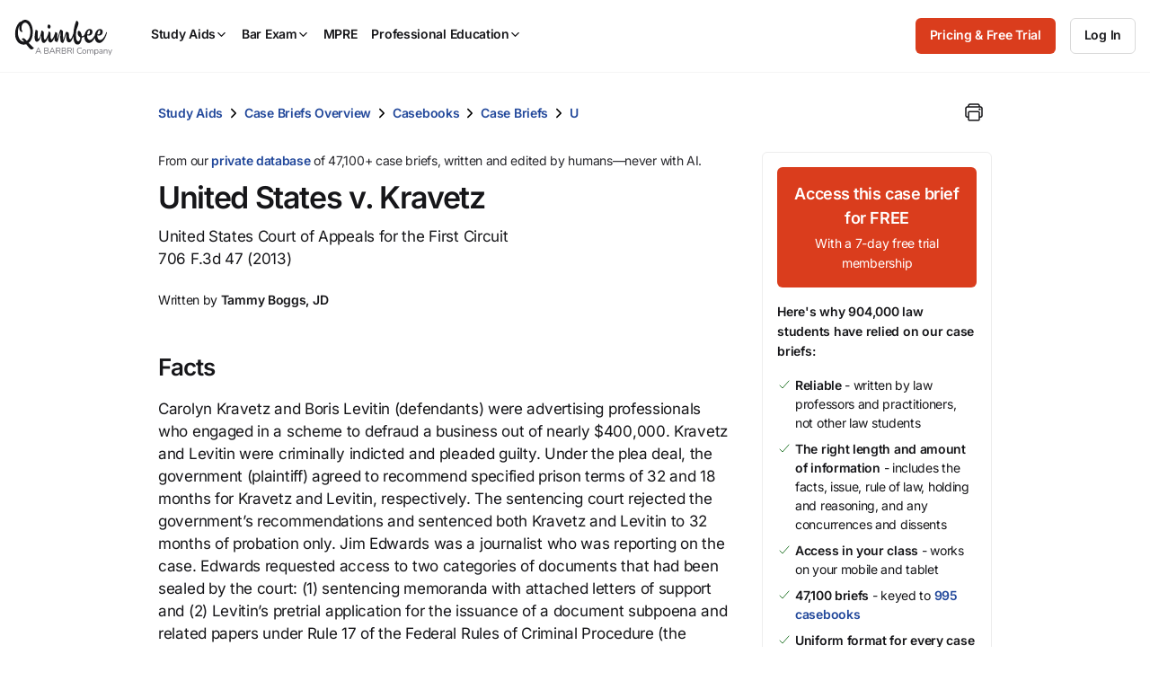

--- FILE ---
content_type: text/html; charset=utf-8
request_url: https://www.quimbee.com/cases/united-states-v-kravetz
body_size: 21568
content:
<!DOCTYPE html><html lang="en"><head><meta charset="utf-8" />
<script>var _rollbarConfig = {"accessToken":"787e596efaa84effbbcf77e80285eabc","async":false,"captureUncaught":true,"captureUnhandledRejections":true,"autoInstrument":{"network":true,"networkResponseHeaders":true,"networkResponseBody":true,"networkRequestBody":true,"log":true,"dom":false,"navigation":true,"connectivity":true},"hostSafeList":["quimbee"],"checkIgnore":function(isUncaught, args, payload) { return Quimbee.checkIgnoreError(args[1]) },"filterTelemetry":function(e) { return Quimbee.filterTelemetry(e) },"payload":{"environment":"production","client":{"javascript":{"source_map_enabled":true,"code_version":null,"guess_uncaught_frames":true}},"custom":{"code_version_group":"2026-01-09","code_version_release_iteration":null,"code_version_release_version":null,"code_version_release_created_at":null}}};</script>
<script>!function(r){var e={};function o(n){if(e[n])return e[n].exports;var t=e[n]={i:n,l:!1,exports:{}};return r[n].call(t.exports,t,t.exports,o),t.l=!0,t.exports}o.m=r,o.c=e,o.d=function(r,e,n){o.o(r,e)||Object.defineProperty(r,e,{enumerable:!0,get:n})},o.r=function(r){"undefined"!=typeof Symbol&&Symbol.toStringTag&&Object.defineProperty(r,Symbol.toStringTag,{value:"Module"}),Object.defineProperty(r,"__esModule",{value:!0})},o.t=function(r,e){if(1&e&&(r=o(r)),8&e)return r;if(4&e&&"object"==typeof r&&r&&r.__esModule)return r;var n=Object.create(null);if(o.r(n),Object.defineProperty(n,"default",{enumerable:!0,value:r}),2&e&&"string"!=typeof r)for(var t in r)o.d(n,t,function(e){return r[e]}.bind(null,t));return n},o.n=function(r){var e=r&&r.__esModule?function(){return r.default}:function(){return r};return o.d(e,"a",e),e},o.o=function(r,e){return Object.prototype.hasOwnProperty.call(r,e)},o.p="",o(o.s=0)}([function(r,e,o){"use strict";var n=o(1),t=o(5);_rollbarConfig=_rollbarConfig||{},_rollbarConfig.rollbarJsUrl=_rollbarConfig.rollbarJsUrl||"https://cdn.rollbar.com/rollbarjs/refs/tags/v2.26.1/rollbar.min.js",_rollbarConfig.async=void 0===_rollbarConfig.async||_rollbarConfig.async;var a=n.setupShim(window,_rollbarConfig),l=t(_rollbarConfig);window.rollbar=n.Rollbar,a.loadFull(window,document,!_rollbarConfig.async,_rollbarConfig,l)},function(r,e,o){"use strict";var n=o(2),t=o(3);function a(r){return function(){try{return r.apply(this,arguments)}catch(r){try{console.error("[Rollbar]: Internal error",r)}catch(r){}}}}var l=0;function i(r,e){this.options=r,this._rollbarOldOnError=null;var o=l++;this.shimId=function(){return o},"undefined"!=typeof window&&window._rollbarShims&&(window._rollbarShims[o]={handler:e,messages:[]})}var s=o(4),d=function(r,e){return new i(r,e)},c=function(r){return new s(d,r)};function u(r){return a((function(){var e=this,o=Array.prototype.slice.call(arguments,0),n={shim:e,method:r,args:o,ts:new Date};window._rollbarShims[this.shimId()].messages.push(n)}))}i.prototype.loadFull=function(r,e,o,n,t){var l=!1,i=e.createElement("script"),s=e.getElementsByTagName("script")[0],d=s.parentNode;i.crossOrigin="",i.src=n.rollbarJsUrl,o||(i.async=!0),i.onload=i.onreadystatechange=a((function(){if(!(l||this.readyState&&"loaded"!==this.readyState&&"complete"!==this.readyState)){i.onload=i.onreadystatechange=null;try{d.removeChild(i)}catch(r){}l=!0,function(){var e;if(void 0===r._rollbarDidLoad){e=new Error("rollbar.js did not load");for(var o,n,a,l,i=0;o=r._rollbarShims[i++];)for(o=o.messages||[];n=o.shift();)for(a=n.args||[],i=0;i<a.length;++i)if("function"==typeof(l=a[i])){l(e);break}}"function"==typeof t&&t(e)}()}})),d.insertBefore(i,s)},i.prototype.wrap=function(r,e,o){try{var n;if(n="function"==typeof e?e:function(){return e||{}},"function"!=typeof r)return r;if(r._isWrap)return r;if(!r._rollbar_wrapped&&(r._rollbar_wrapped=function(){o&&"function"==typeof o&&o.apply(this,arguments);try{return r.apply(this,arguments)}catch(o){var e=o;throw e&&("string"==typeof e&&(e=new String(e)),e._rollbarContext=n()||{},e._rollbarContext._wrappedSource=r.toString(),window._rollbarWrappedError=e),e}},r._rollbar_wrapped._isWrap=!0,r.hasOwnProperty))for(var t in r)r.hasOwnProperty(t)&&(r._rollbar_wrapped[t]=r[t]);return r._rollbar_wrapped}catch(e){return r}};for(var p="log,debug,info,warn,warning,error,critical,global,configure,handleUncaughtException,handleAnonymousErrors,handleUnhandledRejection,captureEvent,captureDomContentLoaded,captureLoad".split(","),f=0;f<p.length;++f)i.prototype[p[f]]=u(p[f]);r.exports={setupShim:function(r,e){if(r){var o=e.globalAlias||"Rollbar";if("object"==typeof r[o])return r[o];r._rollbarShims={},r._rollbarWrappedError=null;var l=new c(e);return a((function(){e.captureUncaught&&(l._rollbarOldOnError=r.onerror,n.captureUncaughtExceptions(r,l,!0),e.wrapGlobalEventHandlers&&t(r,l,!0)),e.captureUnhandledRejections&&n.captureUnhandledRejections(r,l,!0);var a=e.autoInstrument;return!1!==e.enabled&&(void 0===a||!0===a||function(r){return!("object"!=typeof r||void 0!==r.page&&!r.page)}(a))&&r.addEventListener&&(r.addEventListener("load",l.captureLoad.bind(l)),r.addEventListener("DOMContentLoaded",l.captureDomContentLoaded.bind(l))),r[o]=l,l}))()}},Rollbar:c}},function(r,e,o){"use strict";function n(r,e,o,n){r._rollbarWrappedError&&(n[4]||(n[4]=r._rollbarWrappedError),n[5]||(n[5]=r._rollbarWrappedError._rollbarContext),r._rollbarWrappedError=null);var t=e.handleUncaughtException.apply(e,n);o&&o.apply(r,n),"anonymous"===t&&(e.anonymousErrorsPending+=1)}r.exports={captureUncaughtExceptions:function(r,e,o){if(r){var t;if("function"==typeof e._rollbarOldOnError)t=e._rollbarOldOnError;else if(r.onerror){for(t=r.onerror;t._rollbarOldOnError;)t=t._rollbarOldOnError;e._rollbarOldOnError=t}e.handleAnonymousErrors();var a=function(){var o=Array.prototype.slice.call(arguments,0);n(r,e,t,o)};o&&(a._rollbarOldOnError=t),r.onerror=a}},captureUnhandledRejections:function(r,e,o){if(r){"function"==typeof r._rollbarURH&&r._rollbarURH.belongsToShim&&r.removeEventListener("unhandledrejection",r._rollbarURH);var n=function(r){var o,n,t;try{o=r.reason}catch(r){o=void 0}try{n=r.promise}catch(r){n="[unhandledrejection] error getting `promise` from event"}try{t=r.detail,!o&&t&&(o=t.reason,n=t.promise)}catch(r){}o||(o="[unhandledrejection] error getting `reason` from event"),e&&e.handleUnhandledRejection&&e.handleUnhandledRejection(o,n)};n.belongsToShim=o,r._rollbarURH=n,r.addEventListener("unhandledrejection",n)}}}},function(r,e,o){"use strict";function n(r,e,o){if(e.hasOwnProperty&&e.hasOwnProperty("addEventListener")){for(var n=e.addEventListener;n._rollbarOldAdd&&n.belongsToShim;)n=n._rollbarOldAdd;var t=function(e,o,t){n.call(this,e,r.wrap(o),t)};t._rollbarOldAdd=n,t.belongsToShim=o,e.addEventListener=t;for(var a=e.removeEventListener;a._rollbarOldRemove&&a.belongsToShim;)a=a._rollbarOldRemove;var l=function(r,e,o){a.call(this,r,e&&e._rollbar_wrapped||e,o)};l._rollbarOldRemove=a,l.belongsToShim=o,e.removeEventListener=l}}r.exports=function(r,e,o){if(r){var t,a,l="EventTarget,Window,Node,ApplicationCache,AudioTrackList,ChannelMergerNode,CryptoOperation,EventSource,FileReader,HTMLUnknownElement,IDBDatabase,IDBRequest,IDBTransaction,KeyOperation,MediaController,MessagePort,ModalWindow,Notification,SVGElementInstance,Screen,TextTrack,TextTrackCue,TextTrackList,WebSocket,WebSocketWorker,Worker,XMLHttpRequest,XMLHttpRequestEventTarget,XMLHttpRequestUpload".split(",");for(t=0;t<l.length;++t)r[a=l[t]]&&r[a].prototype&&n(e,r[a].prototype,o)}}},function(r,e,o){"use strict";function n(r,e){this.impl=r(e,this),this.options=e,function(r){for(var e=function(r){return function(){var e=Array.prototype.slice.call(arguments,0);if(this.impl[r])return this.impl[r].apply(this.impl,e)}},o="log,debug,info,warn,warning,error,critical,global,configure,handleUncaughtException,handleAnonymousErrors,handleUnhandledRejection,_createItem,wrap,loadFull,shimId,captureEvent,captureDomContentLoaded,captureLoad".split(","),n=0;n<o.length;n++)r[o[n]]=e(o[n])}(n.prototype)}n.prototype._swapAndProcessMessages=function(r,e){var o,n,t;for(this.impl=r(this.options);o=e.shift();)n=o.method,t=o.args,this[n]&&"function"==typeof this[n]&&("captureDomContentLoaded"===n||"captureLoad"===n?this[n].apply(this,[t[0],o.ts]):this[n].apply(this,t));return this},r.exports=n},function(r,e,o){"use strict";r.exports=function(r){return function(e){if(!e&&!window._rollbarInitialized){for(var o,n,t=(r=r||{}).globalAlias||"Rollbar",a=window.rollbar,l=function(r){return new a(r)},i=0;o=window._rollbarShims[i++];)n||(n=o.handler),o.handler._swapAndProcessMessages(l,o.messages);window[t]=n,window._rollbarInitialized=!0}}}}]);</script><meta content="IE=edge,chrome=1" http-equiv="X-UA-Compatible" /><meta content="width=device-width, initial-scale=1" name="viewport" /><meta content="©2007-2026 All Rights Reserved. Quimbee® is a registered trademark of Sellers International, LLC." name="copyright" /><meta content="Society: Law: Education: Student Resources: Course Outlines: Case Briefs" name="classification" /><meta content="yes" name="apple-mobile-web-app-capable" /><meta content="yes" name="mobile-web-app-capable" /><meta content="app-id=1001711683" name="apple-itunes-app" /><link rel="preload" href="https://quimbee-production-assets.s3.us-east-1.amazonaws.com/assets/inter-v19-regular-2d0c3d3d.woff2" as="font" type="font/woff2" crossorigin="anonymous"><link rel="preload" href="https://quimbee-production-assets.s3.us-east-1.amazonaws.com/assets/inter-v19-500-a8d5d31a.woff2" as="font" type="font/woff2" crossorigin="anonymous"><link rel="preload" href="https://quimbee-production-assets.s3.us-east-1.amazonaws.com/assets/inter-v19-600-b5c99424.woff2" as="font" type="font/woff2" crossorigin="anonymous"><link rel="preload" href="https://js.stripe.com/v3/" as="script"><script src="https://quimbee-production-assets.s3.us-east-1.amazonaws.com/assets/application-55fd508b.js" type="module"></script><link href="https://quimbee-production-assets.s3.us-east-1.amazonaws.com/favicon.ico" rel="shortcut icon" /><link href="https://quimbee-production-assets.s3.us-east-1.amazonaws.com/assets/logos/apple-touch-icon-precomposed-41ebbaac.png" rel="logos/apple-touch-icon-precomposed" /><title>United States v. Kravetz, 706 F.3d 47 (2013): Case Brief Summary | Quimbee</title>
<meta name="description" content="Get United States v. Kravetz, 706 F.3d 47 (2013), United States Court of Appeals for the First Circuit, case facts, key issues, and holdings and reasonings online today. Written and curated by real attorneys at Quimbee.">
<link rel="canonical" href="http://www.quimbee.com/cases/united-states-v-kravetz">
<meta property="og:url" content="http://www.quimbee.com/cases/united-states-v-kravetz">
<meta property="og:title" content="United States v. Kravetz, 706 F.3d 47 (2013): Case Brief Summary">
<meta property="og:description" content="Get United States v. Kravetz, 706 F.3d 47 (2013), United States Court of Appeals for the First Circuit, case facts, key issues, and holdings and reasonings online today. Written and curated by real attorneys at Quimbee.">
<meta property="og:site_name" content="Quimbee">
<meta property="og:image" content="https://quimbee-production-assets.s3.us-east-1.amazonaws.com/assets/ograph/logo4fb-6c9fcc96.png">
<meta property="og:image:width" content="1200">
<meta property="og:image:height" content="1200">
<meta property="og:image" content="https://quimbee-production-assets.s3.us-east-1.amazonaws.com/assets/ograph/logo4li-de949314.png">
<meta property="og:image:width" content="150">
<meta property="og:image:height" content="150">
<meta name="twitter:card" content="summary">
<meta name="twitter:site" content="@quimbeedotcom">
<meta name="twitter:creator" content="@quimbeedotcom">
<meta name="twitter:image" content="https://quimbee-production-assets.s3.us-east-1.amazonaws.com/assets/ograph/logo4tw-098415f3.png"><meta name="csrf-param" content="authenticity_token" />
<meta name="csrf-token" content="IAMyKAKUbadRJR3sfeZZcdq6Z1nwu3hX-IEN2BcckHrZ3MLv9DAEVboHZ2p35jjYJVEzgstvLeU-lbjyN1v5mw" /><link rel="stylesheet" href="https://quimbee-production-assets.s3.us-east-1.amazonaws.com/assets/1_vendors-7b801197.css" media="all" /><link rel="stylesheet" href="https://quimbee-production-assets.s3.us-east-1.amazonaws.com/assets/2_elements-48433d66.css" media="all" /><link rel="stylesheet" href="https://quimbee-production-assets.s3.us-east-1.amazonaws.com/assets/3_layouts-a2f7f231.css" media="all" /><link rel="stylesheet" href="https://quimbee-production-assets.s3.us-east-1.amazonaws.com/assets/4_components-6f5fecf5.css" media="all" /><link rel="stylesheet" href="https://quimbee-production-assets.s3.us-east-1.amazonaws.com/assets/5_pages-5d23e434.css" media="all" /><link rel="stylesheet" href="https://quimbee-production-assets.s3.us-east-1.amazonaws.com/assets/6_utilities-5dfd0994.css" media="all" /><link rel="stylesheet" href="https://quimbee-production-assets.s3.us-east-1.amazonaws.com/assets/7_themes-6aee0a26.css" media="all" /><link rel="stylesheet" href="https://quimbee-production-assets.s3.us-east-1.amazonaws.com/assets/pages/cases/show-5f3e1390.css" media="all" /><link rel="stylesheet" href="https://quimbee-production-assets.s3.us-east-1.amazonaws.com/assets/pages/cases/ai-8f025ef9.css" media="all" /><link rel="stylesheet" href="https://quimbee-production-assets.s3.us-east-1.amazonaws.com/assets/pages/cases/show_print-75403e1a.css" media="all" /><script data-controller="quimbee-data" type="application/json">{
  "wistiaScriptURL": "//fast.wistia.net/assets/external/E-v1.js",
  "disableJSGlobalDeprecationWarnings": false,
  "algoliaJSVersion": "3.25.1"
}</script><script>window.Quimbee = window.Quimbee || {};
window.Quimbee.data = window.Quimbee.data || {};</script><script>window.Quimbee.getCookieValue = function(name) {
  const value = document.cookie.match('(^|;)\\s*' + name + '\\s*=\\s*([^;]+)')?.pop()
  return value ? decodeURIComponent(value) : undefined
}

window.Quimbee.setCookieValue = function(name, value, options = {}) {
  const defaults = { path: '/' }
  const opts = Object.assign({}, defaults, options)
  const attrs = Object.entries(opts).map(pair => '; ' + pair.join('=')).join('')
  // Server-set cookies are URI encoded so we do the same here for full compatibility.
  document.cookie = name + '=' + encodeURIComponent(value) + attrs
}

// https://stackoverflow.com/a/2138471/1202488
window.Quimbee.deleteCookie = function(name) {
  document.cookie = name+'=; Max-Age=-99999999;path=/;'
}</script><script>// Determines if the browser is supported according to browserslist-regexp.js, which is written
// by bin/update_browserslist.sh.
window.Quimbee._browserslistRegexp = /Edge?\/(13[7-9]|1[4-9]\d|[2-9]\d{2}|\d{4,})\.\d+(\.\d+|)|Firefox\/(1{2}[89]|1[2-9]\d|[2-9]\d{2}|\d{4,})\.\d+(\.\d+|)|Chrom(ium|e)\/(1{2}[2-9]|1[2-9]\d|[2-9]\d{2}|\d{4,})\.\d+(\.\d+|)|(Maci|X1{2}).+ Version\/(16\.([5-9]|\d{2,})|(1[7-9]|[2-9]\d|\d{3,})\.\d+)([,.]\d+|)( \(\w+\)|)( Mobile\/\w+|) Safari\/|(CPU[ +]OS|iPhone[ +]OS|CPU[ +]iPhone|CPU IPhone OS|CPU iPad OS)[ +]+(15[._]([6-9]|\d{2,})|(1[6-9]|[2-9]\d|\d{3,})[._]\d+)([._]\d+|)|Android.+Firefox\/(14\d|1[5-9]\d|[2-9]\d{2}|\d{4,})\.\d+(\.\d+|)|Android.+Chrom(ium|e)\/(13[89]|1[4-9]\d|[2-9]\d{2}|\d{4,})\.\d+(\.\d+|)|SamsungBrowser\/(2[89]|[3-9]\d|\d{3,})\.\d+/;
window.Quimbee.isBrowserSupported = function() {
  if (typeof(Quimbee._browserslistRegexp) === "object") {
    return Quimbee._browserslistRegexp.test(navigator.userAgent);
  } else {
    return true;
  }
};

// Defines if the server considers this to be a bot request or not.
window.Quimbee.isBot = function() {
  return "true" === "true"
};

// Defines error handler to be used by Rollbar's and NewRelic's snippets to ignore
// JS errors we don't want to be reported. If it returns true, the error will be ignored.
window.Quimbee.checkIgnoreError = function(error) {
  const isNewPages = 'false' === "true"
  const isZarazFailedToFetch = error && error.message.match(/Failed to fetch/) && error.stack.match(/cdn-cgi\/zaraz\/s.js/)
  const isBlockedByContentBlocker = error && error.message.match(/blocked by content blocker/)
  const isIgnoredFromEnvVar = error && true && !!error.message.match(/The\ operation\ was\ aborted\.|Load\ failed|Unexpected\ private\ name/)
  const isRailsUjsAlreadyLoaded = error && error.message.match(/rails-ujs has already been loaded/)

  return isNewPages || isZarazFailedToFetch || isBlockedByContentBlocker || isIgnoredFromEnvVar || isRailsUjsAlreadyLoaded || Quimbee.isBot() || !Quimbee.isBrowserSupported();
};

// map a URL pattern to some details about requests to it
let requestDetailsMap = {}
let shouldFilterSpammyNetworkRequestsFromTelemetry = true
// filterTelemetry is called twice to filter out events. First, when the event happens (eg. when a network request is fired).
// Second, when there is an error and the telemetry data is about to be uploaded to Rollbar.
window.Quimbee.filterTelemetry = function(e) {
  if(!shouldFilterSpammyNetworkRequestsFromTelemetry) { return false }

  if(e.type === "network" && e.body.subtype === "xhr" || e.body.subtype === "fetch") {
    // Requests to these endpoints are very frequent and create a lot of noise in the Rollbar telemetry.
    // wistia.com, litix.io, and akamaihd.net requests are triggered when watching wistia videos
    const urlsPatternsToIgnore = [
      /litix\.io/,
      /wistia\.com/,
      /wistia.*akamaihd\.net/,
      /embed.*\.wistia\.com/,
      /unpkg.com\/ionicons/,
      /cdn.jsdelivr.net\/npm\/ionicons/,
      /mini-profiler/
    ]

    let matchedPattern = urlsPatternsToIgnore.find(pattern => e.body.url.match(pattern))

    if(matchedPattern) {
      const details = requestDetailsMap[matchedPattern] || {}
      requestDetailsMap[matchedPattern] = details
      details.runningCount ||= 0
      details.lastLoggedAt ||= 0

      details.runningCount += 1

      e._quimbee ||= {}
      if(details.runningCount <= 2 || e._quimbee.passThru) {
        // log the first 2 requests.
        // set the passThru variable because we might receive this event in this function again
        // when Rollbar runs `filterTelemetry` before sending an error.
        e._quimbee.passThru = true
        return false
      } else {
        // filter these requests from now on
        return true
      }
    }
  }

  // let everything else through
  return false
}

// Sets if there's a logged in user to be checked inside JS code
window.Quimbee.isSignedInUser = false</script><script>// This function gets called after the Onetrust banner script finishes
function OptanonWrapper() {
  OneTrust.OnConsentChanged(function() {
    // Map custom OneTrust event to generic DOM event
    // OnetrustActiveGroups is something like ",C0001,C0002"
    document.dispatchEvent(
      new CustomEvent("onetrustConsentChanged", { detail: { consentGroups: OnetrustActiveGroups } } )
    )
  })
}</script><div data-action="onetrustConsentChanged@document-&gt;onetrust#onConsentChanged" data-controller="onetrust" data-onetrust-consent-group-map-value="{&quot;C0001&quot;:&quot;C0001_necessary&quot;,&quot;C0002&quot;:&quot;C0002_performance&quot;,&quot;C0003&quot;:&quot;C0003_functional&quot;,&quot;C0004&quot;:&quot;C0004_targeting&quot;,&quot;C0005&quot;:&quot;C0005_social_media&quot;}"></div><script>if (typeof(newrelic) !== "undefined") {
  newrelic.setErrorHandler(Quimbee.checkIgnoreError);
}</script><script>(function(){var t=document.createElement("script");t.type="text/javascript",t.defer=!0,t.src='https://cdn.firstpromoter.com/fprom.js',t.onload=t.onreadystatechange=function(){var t=this.readyState;if(!t||"complete"==t||"loaded"==t)try{$FPROM.init('otoa89kf','.quimbee.com')}catch(t){}};var e=document.getElementsByTagName("script")[0];e.parentNode.insertBefore(t,e)})();</script><script>(function(w, d, s, l, i) {
  w[l] = w[l] || [];
  w[l].push({
    'gtm.start': new Date().getTime(), event: 'gtm.js'
  });
  var f = d.getElementsByTagName(s)[0],
  j = d.createElement(s), dl = l != 'dataLayer' ? '&l=' + l: '';
  j.async = true;
  j.src = 'https://www.googletagmanager.com/gtm.js?id=' + i + dl + '&gtm_auth=FzcT8ShVqJ77csNF6jYiWw&gtm_preview=env-1&gtm_cookies_win=x';
  f.parentNode.insertBefore(j,f);
})(window, document, 'script', 'dataLayer', 'GTM-M7NZL9KZ');</script><script data-controller="quimbee-data" type="application/json">{"userPreferences":null}</script></head><body class="bb_logos theme_light" data-action="storage@window-&gt;warn-on-session-change#onLocalStorageChange user-preferences.dark_mode.updated@window-&gt;darkmode#change" data-controller="warn-on-session-change darkmode mobile-menu dynamic-content" data-warn-on-session-change-session-id-value="554bc6b02a9cec268fb5b0d52d3f6ef4ea4c9560"><div class="hidden" data-controller="cookie-delete" data-cookie-delete-regex-name-value="^checkout_"></div><noscript><iframe height="0" src="https://www.googletagmanager.com/ns.html?id=GTM-M7NZL9KZ&gtm_auth=FzcT8ShVqJ77csNF6jYiWw&gtm_preview=env-1&gtm_cookies_win=x" style="display:none;visibility:hidden" width="0"></iframe></noscript><script>var script = document.createElement('script');
script.async = true; script.type = 'text/javascript';
var target = 'https://www.clickcease.com/monitor/stat.js';
script.src = target;
var elem = document.head;
elem.appendChild(script);</script><noscript><a href="https://www.clickcease.com" rel="nofollow"><img alt="ClickCease" src="https://monitor.clickcease.com/stats/stats.aspx" /></a></noscript><div class="container u-p-none visible-print-block"><div class="logo-print"><img alt="Quimbee logo" src="https://quimbee-production-assets.s3.us-east-1.amazonaws.com/assets/logos/logo-black-c9bc486e.svg" loading="lazy" /></div><div class="dmca-badge-print u-align-right"><a class="dmca-badge" href="//www.dmca.com/Protection/Status.aspx?ID=1a996908-4aef-4bdf-a88b-327da7ac4bce" title="DMCA.com Protection Status"><img alt="DMCA.com Protection Status" loading="lazy" src="https://images.dmca.com/Badges/dmca_protected_sml_120m.png?ID=1a996908-4aef-4bdf-a88b-327da7ac4bce" /></a><script defer="" src="https://images.dmca.com/Badges/DMCABadgeHelper.min.js"></script></div></div><header class="c-main-nav" data-mobile-menu-target="mobileNav" id="page-top"><div class="c-main-nav_content"><div class="c-main-nav_logo"><a aria-label="Quimbee logo" class="c-nav-logo" href="/"><div class="c-nav-logo_black"><div class="m-hide"><img alt="Go to Quimbee homepage" class="c-nav-logo_svg" fetchpriority="high" decoding="async" loading="lazy" src="https://quimbee-production-assets.s3.us-east-1.amazonaws.com/assets/logos/quimbee/quimbee-logo-bb-bf54aae1.svg" /></div><div class="m-show m-mr-2u"><img alt="Go to Quimbee homepage" class="c-nav-logo_svg" fetchpriority="high" decoding="async" loading="lazy" src="https://quimbee-production-assets.s3.us-east-1.amazonaws.com/assets/logos/quimbee/quimbee-icon-inline-bc394962.svg" /></div></div><div class="c-nav-logo_white"><div class="m-hide"><img alt="Go to Quimbee homepage" class="c-nav-logo_svg" fetchpriority="high" decoding="async" loading="lazy" src="https://quimbee-production-assets.s3.us-east-1.amazonaws.com/assets/logos/quimbee/quimbee-logo-light-bb-6709c048.svg" /></div><div class="m-show m-mr-2u"><img alt="Go to Quimbee homepage" class="c-nav-logo_svg" fetchpriority="high" decoding="async" loading="lazy" src="https://quimbee-production-assets.s3.us-east-1.amazonaws.com/assets/logos/quimbee/quimbee-icon-inline-light-cd146a00.svg" /></div></div></a></div><nav aria-label="Main menu" class="c-main-nav_product-menu" role="menubar"><div class="c-topnav-menu" data-action="topnav.globalCloseMenu@document-&gt;topnav-menu#globalCloseMenu click@document-&gt;topnav-menu#closeOnClickOutside pointerleave-&gt;topnav-menu#delayedCloseMenu" data-controller="topnav-menu" id="menu-study-aids-wrapper" role="menu"><a aria-controls="menu-study-aids" aria-expanded="false" aria-haspopup="true" aria-label="Study Aids" class="c-topnav-menu_button" data-action="
click-&gt;topnav-menu#toggleMenu
pointerenter-&gt;topnav-menu#openMenuOnDesktop
keydown.enter-&gt;topnav-menu#toggleMenu
" data-topnav-menu-target="menuButton" role="menuitem" tabindex="0"> Study Aids<div class="c-topnav-menu_icon-container"><ion-icon class="c-topnav-menu_indicator  quimbee-icon" name="chevron-down" aria-hidden="true"></ion-icon></div></a><div class="c-topnav-menu_menu" data-topnav-menu-target="menu" id="menu-study-aids"><div class="c-topnav-menu-item" data-topnav-menu-target="menuItem"><div class="m-hide"><a aria-label="Product overview" class="c-topnav-menu-item_button" href="/study-aids"><ion-icon class=" quimbee-icon" src="https://quimbee-production-assets.s3.us-east-1.amazonaws.com/assets/icons/svg_icons/qb-document-search-0c27ede1.svg" name="qb-document-search" aria-hidden="true"></ion-icon><div class="c-topnav-menu-item_button-text">Product overview</div></a></div><div class="u-hide m-show"><a aria-label="Product overview" class="c-topnav-menu-item_button" href="/study-aids"><ion-icon class=" quimbee-icon" src="https://quimbee-production-assets.s3.us-east-1.amazonaws.com/assets/icons/svg_icons/qb-document-search-0c27ede1.svg" name="qb-document-search" aria-hidden="true"></ion-icon><div class="c-topnav-menu-item_button-text">Product overview</div></a></div></div><div class="c-topnav-menu-item" data-topnav-menu-target="menuItem"><div class="m-hide"><a aria-label="Pricing and free trial" class="c-topnav-menu-item_button" href="/pricing/study-aids"><ion-icon class=" quimbee-icon" src="https://quimbee-production-assets.s3.us-east-1.amazonaws.com/assets/icons/svg_icons/qb-circle-price-11c1e7d2.svg" name="qb-circle-price" aria-hidden="true"></ion-icon><div class="c-topnav-menu-item_button-text">Pricing and free trial</div></a></div><div class="u-hide m-show"><a aria-label="Pricing and free trial" class="c-topnav-menu-item_button" href="/pricing/study-aids"><ion-icon class=" quimbee-icon" src="https://quimbee-production-assets.s3.us-east-1.amazonaws.com/assets/icons/svg_icons/qb-circle-price-11c1e7d2.svg" name="qb-circle-price" aria-hidden="true"></ion-icon><div class="c-topnav-menu-item_button-text">Pricing and free trial</div></a></div></div><div class="c-topnav-menu-item" data-topnav-menu-target="menuItem"><div class="m-hide"><a aria-label="Testimonials" class="c-topnav-menu-item_button" href="/about/testimonials"><ion-icon class=" quimbee-icon" src="https://quimbee-production-assets.s3.us-east-1.amazonaws.com/assets/icons/svg_icons/qb-quotes-2b986532.svg" name="qb-quotes" aria-hidden="true"></ion-icon><div class="c-topnav-menu-item_button-text">Testimonials</div></a></div><div class="u-hide m-show"><a aria-label="Testimonials" class="c-topnav-menu-item_button" href="/about/testimonials"><ion-icon class=" quimbee-icon" src="https://quimbee-production-assets.s3.us-east-1.amazonaws.com/assets/icons/svg_icons/qb-quotes-2b986532.svg" name="qb-quotes" aria-hidden="true"></ion-icon><div class="c-topnav-menu-item_button-text">Testimonials</div></a></div></div><div class="c-topnav-menu-item -custom-content" data-topnav-menu-target="menuItem"><h5 class="c-mega-menu_subsection-heading">Content Library</h5></div><div class="c-topnav-menu-item -custom-content" data-topnav-menu-target="menuItem"><div class="m-hide"><div aria-expanded="false" aria-haspopup="true" aria-label="Custom menu" data-action="
touchstart-&gt;topnav-menu#toggleSubmenu
keydown.enter-&gt;topnav-menu#toggleSubmenu
click-&gt;topnav-menu#toggleSubmenu
pointerenter-&gt;topnav-menu#openSubmenuOnDesktop
pointerleave-&gt;topnav-menu#delayedCloseSubmenu" role="menuitem"><a class="c-topnav-menu-item_button" href="#"><ion-icon class=" quimbee-icon" name="ribbon-outline" aria-hidden="true"></ion-icon><div class="c-topnav-menu-item_button-text"><img alt="BARBRI 1L Exam Success menu item" class="-fill-black" src="https://quimbee-production.s3.amazonaws.com/uploads/course_engine/course/logo/1/quimbee-barbri-1l-exam-success-logo-bb.svg" loading="lazy" /></div><ion-icon class=" quimbee-icon" name="chevron-forward-outline" aria-hidden="true"></ion-icon></a></div></div><div class="m-show"><a class="c-topnav-menu-item_button" href="/barbri-1l-exam-success"><ion-icon class=" quimbee-icon" name="ribbon-outline" aria-hidden="true"></ion-icon><div class="c-topnav-menu-item_button-text"><img alt="BARBRI 1L Exam Success menu item" class="-fill-black" src="https://quimbee-production.s3.amazonaws.com/uploads/course_engine/course/logo/1/quimbee-barbri-1l-exam-success-logo-bb.svg" loading="lazy" /></div></a></div><div class="c-topnav-menu-item_submenu" data-action="mouseleave-&gt;topnav-menu#delayedCloseSubmenu" data-topnav-menu-target="submenu" id="menu-study-aids_submenu-custom"><div class="c-topnav-menu-item_submenu-itemlist"><div class="c-topnav-menu-item_submenu-section"><a class="c-topnav-submenu-item" href="/barbri-1l-exam-success"><ion-icon class=" quimbee-icon" src="https://quimbee-production-assets.s3.us-east-1.amazonaws.com/assets/icons/svg_icons/qb-document-search-0c27ede1.svg" name="qb-document-search" aria-hidden="true"></ion-icon>Product overview</a><a class="c-topnav-submenu-item" href="/barbri-1l-exam-success"><ion-icon class=" quimbee-icon" src="https://quimbee-production-assets.s3.us-east-1.amazonaws.com/assets/icons/svg_icons/qb-circle-price-11c1e7d2.svg" name="qb-circle-price" aria-hidden="true"></ion-icon>Get started for free</a></div><div class="c-topnav-menu-item_submenu-section"><h5>1L Exam Success subjects</h5><a class="c-topnav-submenu-item" href="/lms/courses/barbri-1l-exam-success/civil-procedure">Civil Procedure</a><a class="c-topnav-submenu-item" href="/lms/courses/barbri-1l-exam-success/constitutional-law">Constitutional Law</a><a class="c-topnav-submenu-item" href="/lms/courses/barbri-1l-exam-success/contracts">Contracts</a><a class="c-topnav-submenu-item" href="/lms/courses/barbri-1l-exam-success/criminal-law">Criminal Law</a><a class="c-topnav-submenu-item" href="/lms/courses/barbri-1l-exam-success/property">Property</a><a class="c-topnav-submenu-item" href="/lms/courses/barbri-1l-exam-success/torts">Torts</a><a class="c-topnav-submenu-item" href="/lms/courses/barbri-1l-exam-success/exam-strategies">Exam Strategies</a><a class="c-topnav-submenu-item" href="/lms/courses/barbri-1l-exam-success/next-gen-practice">NextGen Practice</a></div></div></div></div><div class="c-topnav-menu-item" data-topnav-menu-target="menuItem"><div class="m-hide"><a data-action="
          touchstart-&gt;topnav-menu#toggleSubmenu
          keydown.enter-&gt;topnav-menu#toggleSubmenu
          click-&gt;topnav-menu#toggleSubmenu
          pointerenter-&gt;topnav-menu#openSubmenuOnDesktop
          pointerleave-&gt;topnav-menu#delayedCloseSubmenu
        " role="menuitem" aria-controls="menu-study-aids_submenu-casebooks" aria-haspopup="true" aria-label="Casebooks" aria-expanded="false" class="c-topnav-menu-item_button" href="#"><ion-icon class=" quimbee-icon" name="library-outline" aria-hidden="true"></ion-icon><div class="c-topnav-menu-item_button-text">Casebooks</div><ion-icon class=" quimbee-icon" name="chevron-forward-outline" aria-hidden="true"></ion-icon></a><div class="c-topnav-menu-item_submenu" data-action="mouseleave-&gt;topnav-menu#delayedCloseSubmenu" data-topnav-menu-target="submenu" id="menu-study-aids_submenu-casebooks"><div class="c-topnav-menu-item_submenu-heading">Casebook subjects</div><div class="c-topnav-menu-item_submenu-itemlist"><a class="c-topnav-submenu-item" href="/casebooks/accounting">Accounting</a><a class="c-topnav-submenu-item" href="/casebooks/administrative-law">Administrative Law</a><a class="c-topnav-submenu-item" href="/casebooks/admiralty">Admiralty</a><a class="c-topnav-submenu-item" href="/casebooks/advanced-business-associations">Advanced Business Associations</a><a class="c-topnav-submenu-item" href="/casebooks/advanced-civil-procedure">Advanced Civil Procedure</a><a class="c-topnav-submenu-item" href="/casebooks/advanced-criminal-law">Advanced Criminal Law</a><a class="c-topnav-submenu-item" href="/casebooks/advanced-criminal-procedure">Advanced Criminal Procedure</a><a class="c-topnav-submenu-item" href="/casebooks/advanced-evidence">Advanced Evidence</a><a class="c-topnav-submenu-item" href="/casebooks/advanced-tort-law">Advanced Tort Law</a><a class="c-topnav-submenu-item" href="/casebooks/alternative-dispute-resolution">Alternative Dispute Resolution</a><a class="c-topnav-submenu-item" href="/casebooks/animal-law">Animal Law</a><a class="c-topnav-submenu-item" href="/casebooks/antitrust">Antitrust</a><a class="c-topnav-submenu-item" href="/casebooks/appellate-advocacy">Appellate Advocacy</a><a class="c-topnav-submenu-item" href="/casebooks/archaeology">Archaeology</a><a class="c-topnav-submenu-item" href="/casebooks/art-law">Art Law</a><a class="c-topnav-submenu-item" href="/casebooks/aviation-law">Aviation Law</a><a class="c-topnav-submenu-item" href="/casebooks/banking-law">Banking Law</a><a class="c-topnav-submenu-item" href="/casebooks/bankruptcy">Bankruptcy</a><a class="c-topnav-submenu-item" href="/casebooks/bioethics">Bioethics</a><a class="c-topnav-submenu-item" href="/casebooks/business-associations">Business Associations</a><a class="c-topnav-submenu-item" href="/casebooks/business-organizations">Business Organizations</a><a class="c-topnav-submenu-item" href="/casebooks/california-civil-procedure">California Civil Procedure</a><a class="c-topnav-submenu-item" href="/casebooks/california-community-property">California Community Property</a><a class="c-topnav-submenu-item" href="/casebooks/career-success">Career Success</a><a class="c-topnav-submenu-item" href="/casebooks/children-and-juveniles">Children and Juveniles</a><a class="c-topnav-submenu-item" href="/casebooks/civil-procedure">Civil Procedure</a><a class="c-topnav-submenu-item" href="/casebooks/civil-rights">Civil Rights</a><a class="c-topnav-submenu-item" href="/casebooks/commercial-law">Commercial Law</a><a class="c-topnav-submenu-item" href="/casebooks/communication-law">Communication Law</a><a class="c-topnav-submenu-item" href="/casebooks/comparative-constitutional-law">Comparative Constitutional Law</a><a class="c-topnav-submenu-item" href="/casebooks/comparative-law">Comparative Law</a><a class="c-topnav-submenu-item" href="/casebooks/conflict-of-laws">Conflict of Laws</a><a class="c-topnav-submenu-item" href="/casebooks/constitutional-law">Constitutional Law</a><a class="c-topnav-submenu-item" href="/casebooks/consumer-law">Consumer Law</a><a class="c-topnav-submenu-item" href="/casebooks/contracts">Contracts</a><a class="c-topnav-submenu-item" href="/casebooks/copyright-law">Copyright Law</a><a class="c-topnav-submenu-item" href="/casebooks/corporate-and-partnership-tax">Corporate and Partnership Tax</a><a class="c-topnav-submenu-item" href="/casebooks/corporate-compliance-finance-and-governance">Corporate Compliance, Finance, and Governance</a><a class="c-topnav-submenu-item" href="/casebooks/corrections-and-sentencing">Corrections and Sentencing</a><a class="c-topnav-submenu-item" href="/casebooks/counterterrorism">Counterterrorism</a><a class="c-topnav-submenu-item" href="/casebooks/criminal-law">Criminal Law</a><a class="c-topnav-submenu-item" href="/casebooks/criminal-procedure">Criminal Procedure</a><a class="c-topnav-submenu-item" href="/casebooks/culture-and-law">Culture and Law</a><a class="c-topnav-submenu-item" href="/casebooks/cyberspace">Cyberspace</a><a class="c-topnav-submenu-item" href="/casebooks/debtors-and-creditors">Debtors and Creditors</a><a class="c-topnav-submenu-item" href="/casebooks/disability-law">Disability Law</a><a class="c-topnav-submenu-item" href="/casebooks/domestic-violence-law">Domestic Violence Law</a><a class="c-topnav-submenu-item" href="/casebooks/economics-and-law">Economics and Law</a><a class="c-topnav-submenu-item" href="/casebooks/education-law">Education Law</a><a class="c-topnav-submenu-item" href="/casebooks/elder-law">Elder Law</a><a class="c-topnav-submenu-item" href="/casebooks/election-law">Election Law</a><a class="c-topnav-submenu-item" href="/casebooks/employment-law">Employment Law</a><a class="c-topnav-submenu-item" href="/casebooks/energy-law">Energy Law</a><a class="c-topnav-submenu-item" href="/casebooks/entertainment-law">Entertainment Law</a><a class="c-topnav-submenu-item" href="/casebooks/environmental-law">Environmental Law</a><a class="c-topnav-submenu-item" href="/casebooks/estate-trust-and-gift-taxation">Estate, Trust, and Gift Taxation</a><a class="c-topnav-submenu-item" href="/casebooks/european-union-law">European Union Law</a><a class="c-topnav-submenu-item" href="/casebooks/evidence">Evidence</a><a class="c-topnav-submenu-item" href="/casebooks/family-law">Family Law</a><a class="c-topnav-submenu-item" href="/casebooks/federal-courts">Federal Courts</a><a class="c-topnav-submenu-item" href="/casebooks/federal-income-tax">Federal Income Tax</a><a class="c-topnav-submenu-item" href="/casebooks/firearms-law">Firearms Law</a><a class="c-topnav-submenu-item" href="/casebooks/first-amendment">First Amendment</a><a class="c-topnav-submenu-item" href="/casebooks/florida-civil-procedure">Florida Civil Procedure</a><a class="c-topnav-submenu-item" href="/casebooks/food-and-drug-law">Food and Drug Law</a><a class="c-topnav-submenu-item" href="/casebooks/gaming-law">Gaming Law</a><a class="c-topnav-submenu-item" href="/casebooks/gender-and-sexuality">Gender and Sexuality</a><a class="c-topnav-submenu-item" href="/casebooks/government-contracts">Government Contracts</a><a class="c-topnav-submenu-item" href="/casebooks/healthcare-law">Healthcare Law</a><a class="c-topnav-submenu-item" href="/casebooks/housing-law">Housing Law</a><a class="c-topnav-submenu-item" href="/casebooks/humanitarian-law">Humanitarian Law</a><a class="c-topnav-submenu-item" href="/casebooks/human-rights">Human Rights</a><a class="c-topnav-submenu-item" href="/casebooks/immigration-law">Immigration Law</a><a class="c-topnav-submenu-item" href="/casebooks/indian-law">Indian Law</a><a class="c-topnav-submenu-item" href="/casebooks/insurance-law">Insurance Law</a><a class="c-topnav-submenu-item" href="/casebooks/intellectual-property">Intellectual Property</a><a class="c-topnav-submenu-item" href="/casebooks/international-business-transactions">International Business Transactions</a><a class="c-topnav-submenu-item" href="/casebooks/international-criminal-law">International Criminal Law</a><a class="c-topnav-submenu-item" href="/casebooks/international-law">International Law</a><a class="c-topnav-submenu-item" href="/casebooks/international-taxation">International Taxation</a><a class="c-topnav-submenu-item" href="/casebooks/introduction-to-u-s-law">Introduction To U.S. Law</a><a class="c-topnav-submenu-item" href="/casebooks/jurisprudence">Jurisprudence</a><a class="c-topnav-submenu-item" href="/casebooks/labor-law">Labor Law</a><a class="c-topnav-submenu-item" href="/casebooks/land-use">Land Use</a><a class="c-topnav-submenu-item" href="/casebooks/legal-ethics">Legal Ethics</a><a class="c-topnav-submenu-item" href="/casebooks/legal-history">Legal History</a><a class="c-topnav-submenu-item" href="/casebooks/legal-method">Legal Method</a><a class="c-topnav-submenu-item" href="/casebooks/legal-process">Legal Process</a><a class="c-topnav-submenu-item" href="/casebooks/legislation-and-regulation">Legislation and Regulation</a><a class="c-topnav-submenu-item" href="/casebooks/litigation">Litigation</a><a class="c-topnav-submenu-item" href="/casebooks/local-government">Local Government</a><a class="c-topnav-submenu-item" href="/casebooks/marijuana-law">Marijuana Law</a><a class="c-topnav-submenu-item" href="/casebooks/media-law">Media Law</a><a class="c-topnav-submenu-item" href="/casebooks/mergers-and-acquisitions">Mergers and Acquisitions</a><a class="c-topnav-submenu-item" href="/casebooks/military-law">Military Law</a><a class="c-topnav-submenu-item" href="/casebooks/national-security">National Security</a><a class="c-topnav-submenu-item" href="/casebooks/natural-resources">Natural Resources</a><a class="c-topnav-submenu-item" href="/casebooks/negotiations">Negotiations</a><a class="c-topnav-submenu-item" href="/casebooks/nonprofit-law">Nonprofit Law</a><a class="c-topnav-submenu-item" href="/casebooks/oil-and-gas">Oil and Gas</a><a class="c-topnav-submenu-item" href="/casebooks/patent">Patent</a><a class="c-topnav-submenu-item" href="/casebooks/payment-systems">Payment Systems</a><a class="c-topnav-submenu-item" href="/casebooks/poverty-law">Poverty Law</a><a class="c-topnav-submenu-item" href="/casebooks/privacy-law">Privacy Law</a><a class="c-topnav-submenu-item" href="/casebooks/products-liability">Products Liability</a><a class="c-topnav-submenu-item" href="/casebooks/property">Property</a><a class="c-topnav-submenu-item" href="/casebooks/real-estate-transactions">Real Estate Transactions</a><a class="c-topnav-submenu-item" href="/casebooks/religion">Religion</a><a class="c-topnav-submenu-item" href="/casebooks/remedies">Remedies</a><a class="c-topnav-submenu-item" href="/casebooks/sales">Sales</a><a class="c-topnav-submenu-item" href="/casebooks/science-and-law">Science and Law</a><a class="c-topnav-submenu-item" href="/casebooks/secured-transactions">Secured Transactions</a><a class="c-topnav-submenu-item" href="/casebooks/securities-regulation">Securities Regulation</a><a class="c-topnav-submenu-item" href="/casebooks/sports-law">Sports Law</a><a class="c-topnav-submenu-item" href="/casebooks/state-and-local-taxation">State and Local Taxation</a><a class="c-topnav-submenu-item" href="/casebooks/taxation-of-nonprofit-and-exempt-organizations">Taxation of Nonprofit and Exempt Organizations</a><a class="c-topnav-submenu-item" href="/casebooks/tax-practice-and-procedure">Tax Practice and Procedure</a><a class="c-topnav-submenu-item" href="/casebooks/torts">Torts</a><a class="c-topnav-submenu-item" href="/casebooks/trade-law">Trade Law</a><a class="c-topnav-submenu-item" href="/casebooks/trademark">Trademark</a><a class="c-topnav-submenu-item" href="/casebooks/unfair-competition">Unfair Competition</a><a class="c-topnav-submenu-item" href="/casebooks/water-rights">Water Rights</a><a class="c-topnav-submenu-item" href="/casebooks/white-collar-crime">White Collar Crime</a><a class="c-topnav-submenu-item" href="/casebooks/wills-trusts-and-estates">Wills, Trusts, and Estates</a><a class="c-topnav-submenu-item" href="/casebooks/workers-compensation">Workers&#39; Compensation</a></div></div></div><div class="u-hide m-show"><a data-action="
          touchstart-&gt;topnav-menu#toggleSubmenu
          keydown.enter-&gt;topnav-menu#toggleSubmenu
          click-&gt;topnav-menu#toggleSubmenu
          pointerenter-&gt;topnav-menu#openSubmenuOnDesktop
          pointerleave-&gt;topnav-menu#delayedCloseSubmenu
        " role="menuitem" aria-controls="menu-study-aids_submenu-casebooks" aria-haspopup="true" aria-label="Casebooks" aria-expanded="false" class="c-topnav-menu-item_button" href="/casebooks"><ion-icon class=" quimbee-icon" name="library-outline" aria-hidden="true"></ion-icon><div class="c-topnav-menu-item_button-text">Casebooks</div></a></div></div><div class="c-topnav-menu-item" data-topnav-menu-target="menuItem"><div class="m-hide"><a data-action="
          touchstart-&gt;topnav-menu#toggleSubmenu
          keydown.enter-&gt;topnav-menu#toggleSubmenu
          click-&gt;topnav-menu#toggleSubmenu
          pointerenter-&gt;topnav-menu#openSubmenuOnDesktop
          pointerleave-&gt;topnav-menu#delayedCloseSubmenu
        " role="menuitem" aria-controls="menu-study-aids_submenu-case-briefs" aria-haspopup="true" aria-label="Case briefs" aria-expanded="false" class="c-topnav-menu-item_button" href="#"><ion-icon class=" quimbee-icon" name="book-outline" aria-hidden="true"></ion-icon><div class="c-topnav-menu-item_button-text">Case briefs</div><ion-icon class=" quimbee-icon" name="chevron-forward-outline" aria-hidden="true"></ion-icon></a><div class="c-topnav-menu-item_submenu" data-action="mouseleave-&gt;topnav-menu#delayedCloseSubmenu" data-topnav-menu-target="submenu" id="menu-study-aids_submenu-case-briefs"><div class="c-topnav-menu-item_submenu-heading">Case briefs</div><div class="c-topnav-menu-item_submenu-itemlist"><a class="c-topnav-submenu-item" href="/cases">See all case briefs</a><a class="c-topnav-submenu-item" href="/casebooks/request">Request a casebook</a><a class="c-topnav-submenu-item" href="/cases/request/new">Request a case brief</a></div></div></div><div class="u-hide m-show"><a data-action="
          touchstart-&gt;topnav-menu#toggleSubmenu
          keydown.enter-&gt;topnav-menu#toggleSubmenu
          click-&gt;topnav-menu#toggleSubmenu
          pointerenter-&gt;topnav-menu#openSubmenuOnDesktop
          pointerleave-&gt;topnav-menu#delayedCloseSubmenu
        " role="menuitem" aria-controls="menu-study-aids_submenu-case-briefs" aria-haspopup="true" aria-label="Case briefs" aria-expanded="false" class="c-topnav-menu-item_button" href="/cases"><ion-icon class=" quimbee-icon" name="book-outline" aria-hidden="true"></ion-icon><div class="c-topnav-menu-item_button-text">Case briefs</div></a></div></div><div class="c-topnav-menu-item" data-topnav-menu-target="menuItem"><div class="m-hide"><a data-action="
          touchstart-&gt;topnav-menu#toggleSubmenu
          keydown.enter-&gt;topnav-menu#toggleSubmenu
          click-&gt;topnav-menu#toggleSubmenu
          pointerenter-&gt;topnav-menu#openSubmenuOnDesktop
          pointerleave-&gt;topnav-menu#delayedCloseSubmenu
        " role="menuitem" aria-controls="menu-study-aids_submenu-courses" aria-haspopup="true" aria-label="Courses" aria-expanded="false" class="c-topnav-menu-item_button" href="#"><ion-icon class=" quimbee-icon" name="play-outline" aria-hidden="true"></ion-icon><div class="c-topnav-menu-item_button-text">Courses</div><ion-icon class=" quimbee-icon" name="chevron-forward-outline" aria-hidden="true"></ion-icon></a><div class="c-topnav-menu-item_submenu" data-action="mouseleave-&gt;topnav-menu#delayedCloseSubmenu" data-topnav-menu-target="submenu" id="menu-study-aids_submenu-courses"><div class="c-topnav-menu-item_submenu-heading">Course subjects</div><div class="c-topnav-menu-item_submenu-itemlist"><div class="c-topnav-menu-item_submenu-section"><h5>1L</h5><a class="c-topnav-submenu-item" href="/courses/civil-procedure">Civil Procedure</a><a class="c-topnav-submenu-item" href="/courses/constitutional-law">Constitutional Law</a><a class="c-topnav-submenu-item" href="/courses/contracts">Contracts</a><a class="c-topnav-submenu-item" href="/courses/criminal-law">Criminal Law</a><a class="c-topnav-submenu-item" href="/courses/legal-research-and-writing">Legal Research and Writing</a><a class="c-topnav-submenu-item" href="/courses/property">Property</a><a class="c-topnav-submenu-item" href="/courses/torts">Torts</a></div><div class="c-topnav-menu-item_submenu-section"><h5>2L/3L</h5><a class="c-topnav-submenu-item" href="/courses/administrative-law">Administrative Law</a><a class="c-topnav-submenu-item" href="/courses/antitrust">Antitrust</a><a class="c-topnav-submenu-item" href="/courses/bankruptcy">Bankruptcy</a><a class="c-topnav-submenu-item" href="/courses/business-associations">Business Associations</a><a class="c-topnav-submenu-item" href="/courses/california-community-property">California Community Property</a><a class="c-topnav-submenu-item" href="/courses/conflict-of-laws">Conflict of Laws</a><a class="c-topnav-submenu-item" href="/courses/criminal-procedure">Criminal Procedure</a><a class="c-topnav-submenu-item" href="/courses/employment-law">Employment Law</a><a class="c-topnav-submenu-item" href="/courses/energy-law">Energy Law</a><a class="c-topnav-submenu-item" href="/courses/environmental-law">Environmental Law</a><a class="c-topnav-submenu-item" href="/courses/evidence">Evidence</a><a class="c-topnav-submenu-item" href="/courses/family-law">Family Law</a><a class="c-topnav-submenu-item" href="/courses/federal-courts">Federal Courts</a><a class="c-topnav-submenu-item" href="/courses/federal-income-tax">Federal Income Tax</a><a class="c-topnav-submenu-item" href="/courses/healthcare-law">Healthcare Law</a><a class="c-topnav-submenu-item" href="/courses/immigration-law">Immigration Law</a><a class="c-topnav-submenu-item" href="/courses/indian-law">Indian Law</a><a class="c-topnav-submenu-item" href="/courses/insurance-law">Insurance Law</a><a class="c-topnav-submenu-item" href="/courses/intellectual-property">Intellectual Property</a><a class="c-topnav-submenu-item" href="/courses/international-law">International Law</a><a class="c-topnav-submenu-item" href="/courses/labor-law">Labor Law</a><a class="c-topnav-submenu-item" href="/courses/legal-ethics">Legal Ethics</a><a class="c-topnav-submenu-item" href="/courses/legislation-and-regulation">Legislation and Regulation</a><a class="c-topnav-submenu-item" href="/courses/mergers-and-acquisitions">Mergers and Acquisitions</a><a class="c-topnav-submenu-item" href="/courses/payment-systems">Payment Systems</a><a class="c-topnav-submenu-item" href="/courses/real-estate-transactions">Real Estate Transactions</a><a class="c-topnav-submenu-item" href="/courses/remedies">Remedies</a><a class="c-topnav-submenu-item" href="/courses/sales">Sales</a><a class="c-topnav-submenu-item" href="/courses/secured-transactions">Secured Transactions</a><a class="c-topnav-submenu-item" href="/courses/securities-regulation">Securities Regulation</a><a class="c-topnav-submenu-item" href="/courses/sports-law">Sports Law</a><a class="c-topnav-submenu-item" href="/courses/white-collar-crime">White Collar Crime</a><a class="c-topnav-submenu-item" href="/courses/wills-trusts-and-estates">Wills, Trusts, and Estates</a></div><div class="c-topnav-menu-item_submenu-section"><h5>Law School Success</h5><a class="c-topnav-submenu-item" href="/courses/acing-your-law-exam">Acing Your Law Exam</a><a class="c-topnav-submenu-item" href="/courses/succeeding-as-a-summer-associate">Succeeding as a Summer Associate</a></div></div></div></div><div class="u-hide m-show"><a data-action="
          touchstart-&gt;topnav-menu#toggleSubmenu
          keydown.enter-&gt;topnav-menu#toggleSubmenu
          click-&gt;topnav-menu#toggleSubmenu
          pointerenter-&gt;topnav-menu#openSubmenuOnDesktop
          pointerleave-&gt;topnav-menu#delayedCloseSubmenu
        " role="menuitem" aria-controls="menu-study-aids_submenu-courses" aria-haspopup="true" aria-label="Courses" aria-expanded="false" class="c-topnav-menu-item_button" href="/courses"><ion-icon class=" quimbee-icon" name="play-outline" aria-hidden="true"></ion-icon><div class="c-topnav-menu-item_button-text">Courses</div></a></div></div><div class="c-topnav-menu-item" data-topnav-menu-target="menuItem"><div class="m-hide"><a data-action="
          touchstart-&gt;topnav-menu#toggleSubmenu
          keydown.enter-&gt;topnav-menu#toggleSubmenu
          click-&gt;topnav-menu#toggleSubmenu
          pointerenter-&gt;topnav-menu#openSubmenuOnDesktop
          pointerleave-&gt;topnav-menu#delayedCloseSubmenu
        " role="menuitem" aria-controls="menu-study-aids_submenu-essay-practice-exams" aria-haspopup="true" aria-label="Essay practice exams" aria-expanded="false" class="c-topnav-menu-item_button" href="#"><ion-icon class=" quimbee-icon" name="document-text-outline" aria-hidden="true"></ion-icon><div class="c-topnav-menu-item_button-text">Essay practice exams</div><ion-icon class=" quimbee-icon" name="chevron-forward-outline" aria-hidden="true"></ion-icon></a><div class="c-topnav-menu-item_submenu" data-action="mouseleave-&gt;topnav-menu#delayedCloseSubmenu" data-topnav-menu-target="submenu" id="menu-study-aids_submenu-essay-practice-exams"><div class="c-topnav-menu-item_submenu-heading">Essay practice exam subjects</div><div class="c-topnav-menu-item_submenu-itemlist"><div class="c-topnav-menu-item_submenu-section"><h5>1L</h5><a class="c-topnav-submenu-item" href="/essay-practice-exams/civil-procedure">Civil Procedure</a><a class="c-topnav-submenu-item" href="/essay-practice-exams/constitutional-law">Constitutional Law</a><a class="c-topnav-submenu-item" href="/essay-practice-exams/contracts">Contracts</a><a class="c-topnav-submenu-item" href="/essay-practice-exams/criminal-law">Criminal Law</a><a class="c-topnav-submenu-item" href="/essay-practice-exams/property">Property</a><a class="c-topnav-submenu-item" href="/essay-practice-exams/torts">Torts</a></div><div class="c-topnav-menu-item_submenu-section"><h5>2L/3L</h5><a class="c-topnav-submenu-item" href="/essay-practice-exams/business-associations">Business Associations</a><a class="c-topnav-submenu-item" href="/essay-practice-exams/criminal-procedure">Criminal Procedure</a><a class="c-topnav-submenu-item" href="/essay-practice-exams/evidence">Evidence</a><a class="c-topnav-submenu-item" href="/essay-practice-exams/family-law">Family Law</a><a class="c-topnav-submenu-item" href="/essay-practice-exams/legal-ethics">Legal Ethics</a><a class="c-topnav-submenu-item" href="/essay-practice-exams/secured-transactions">Secured Transactions</a><a class="c-topnav-submenu-item" href="/essay-practice-exams/wills-trusts-and-estates">Wills, Trusts, and Estates</a></div></div></div></div><div class="u-hide m-show"><a data-action="
          touchstart-&gt;topnav-menu#toggleSubmenu
          keydown.enter-&gt;topnav-menu#toggleSubmenu
          click-&gt;topnav-menu#toggleSubmenu
          pointerenter-&gt;topnav-menu#openSubmenuOnDesktop
          pointerleave-&gt;topnav-menu#delayedCloseSubmenu
        " role="menuitem" aria-controls="menu-study-aids_submenu-essay-practice-exams" aria-haspopup="true" aria-label="Essay practice exams" aria-expanded="false" class="c-topnav-menu-item_button" href="/essay-practice-exams"><ion-icon class=" quimbee-icon" name="document-text-outline" aria-hidden="true"></ion-icon><div class="c-topnav-menu-item_button-text">Essay practice exams</div></a></div></div><div class="c-topnav-menu-item" data-topnav-menu-target="menuItem"><div class="m-hide"><a data-action="
          touchstart-&gt;topnav-menu#toggleSubmenu
          keydown.enter-&gt;topnav-menu#toggleSubmenu
          click-&gt;topnav-menu#toggleSubmenu
          pointerenter-&gt;topnav-menu#openSubmenuOnDesktop
          pointerleave-&gt;topnav-menu#delayedCloseSubmenu
        " role="menuitem" aria-controls="menu-study-aids_submenu-flashcards" aria-haspopup="true" aria-label="Flashcards" aria-expanded="false" class="c-topnav-menu-item_button" href="#"><ion-icon class=" quimbee-icon" name="copy-outline" aria-hidden="true"></ion-icon><div class="c-topnav-menu-item_button-text">Flashcards</div><ion-icon class=" quimbee-icon" name="chevron-forward-outline" aria-hidden="true"></ion-icon></a><div class="c-topnav-menu-item_submenu" data-action="mouseleave-&gt;topnav-menu#delayedCloseSubmenu" data-topnav-menu-target="submenu" id="menu-study-aids_submenu-flashcards"><div class="c-topnav-menu-item_submenu-heading">Flashcard subjects</div><div class="c-topnav-menu-item_submenu-itemlist"><div class="c-topnav-menu-item_submenu-section"><h5>1L</h5><a class="c-topnav-submenu-item" href="/flashcards/civil-procedure/topics">Civil Procedure</a><a class="c-topnav-submenu-item" href="/flashcards/constitutional-law/topics">Constitutional Law</a><a class="c-topnav-submenu-item" href="/flashcards/contracts/topics">Contracts</a><a class="c-topnav-submenu-item" href="/flashcards/criminal-law/topics">Criminal Law</a><a class="c-topnav-submenu-item" href="/flashcards/property/topics">Property</a><a class="c-topnav-submenu-item" href="/flashcards/torts/topics">Torts</a></div><div class="c-topnav-menu-item_submenu-section"><h5>2L/3L</h5><a class="c-topnav-submenu-item" href="/flashcards/business-associations/topics">Business Associations</a><a class="c-topnav-submenu-item" href="/flashcards/conflict-of-laws/topics">Conflict of Laws</a><a class="c-topnav-submenu-item" href="/flashcards/criminal-procedure/topics">Criminal Procedure</a><a class="c-topnav-submenu-item" href="/flashcards/evidence/topics">Evidence</a><a class="c-topnav-submenu-item" href="/flashcards/family-law/topics">Family Law</a><a class="c-topnav-submenu-item" href="/flashcards/legal-ethics/topics">Legal Ethics</a><a class="c-topnav-submenu-item" href="/flashcards/secured-transactions/topics">Secured Transactions</a><a class="c-topnav-submenu-item" href="/flashcards/wills-trusts-and-estates/topics">Wills, Trusts, and Estates</a></div></div></div></div><div class="u-hide m-show"><a data-action="
          touchstart-&gt;topnav-menu#toggleSubmenu
          keydown.enter-&gt;topnav-menu#toggleSubmenu
          click-&gt;topnav-menu#toggleSubmenu
          pointerenter-&gt;topnav-menu#openSubmenuOnDesktop
          pointerleave-&gt;topnav-menu#delayedCloseSubmenu
        " role="menuitem" aria-controls="menu-study-aids_submenu-flashcards" aria-haspopup="true" aria-label="Flashcards" aria-expanded="false" class="c-topnav-menu-item_button" href="/flashcards"><ion-icon class=" quimbee-icon" name="copy-outline" aria-hidden="true"></ion-icon><div class="c-topnav-menu-item_button-text">Flashcards</div></a></div></div><div class="c-topnav-menu-item" data-topnav-menu-target="menuItem"><div class="m-hide"><a aria-label="Key terms" class="c-topnav-menu-item_button" href="/keyterms"><ion-icon class=" quimbee-icon" name="key-outline" aria-hidden="true"></ion-icon><div class="c-topnav-menu-item_button-text">Key terms</div></a></div><div class="u-hide m-show"><a aria-label="Key terms" class="c-topnav-menu-item_button" href="/keyterms"><ion-icon class=" quimbee-icon" name="key-outline" aria-hidden="true"></ion-icon><div class="c-topnav-menu-item_button-text">Key terms</div></a></div></div><div class="c-topnav-menu-item" data-topnav-menu-target="menuItem"><div class="m-hide"><a data-action="
          touchstart-&gt;topnav-menu#toggleSubmenu
          keydown.enter-&gt;topnav-menu#toggleSubmenu
          click-&gt;topnav-menu#toggleSubmenu
          pointerenter-&gt;topnav-menu#openSubmenuOnDesktop
          pointerleave-&gt;topnav-menu#delayedCloseSubmenu
        " role="menuitem" aria-controls="menu-study-aids_submenu-multiple-choice-questions" aria-haspopup="true" aria-label="Multiple-choice questions" aria-expanded="false" class="c-topnav-menu-item_button" href="#"><ion-icon class=" quimbee-icon" src="https://quimbee-production-assets.s3.us-east-1.amazonaws.com/assets/icons/svg_icons/qb-default-quiz-outline-b8c122b3.svg" name="qb-default-quiz-outline" aria-hidden="true"></ion-icon><div class="c-topnav-menu-item_button-text">Multiple-choice questions</div><ion-icon class=" quimbee-icon" name="chevron-forward-outline" aria-hidden="true"></ion-icon></a><div class="c-topnav-menu-item_submenu" data-action="mouseleave-&gt;topnav-menu#delayedCloseSubmenu" data-topnav-menu-target="submenu" id="menu-study-aids_submenu-multiple-choice-questions"><div class="c-topnav-menu-item_submenu-heading">MCQ subjects</div><div class="c-topnav-menu-item_submenu-itemlist"><div class="c-topnav-menu-item_submenu-section"><h5>1L</h5><a class="c-topnav-submenu-item" href="/multiple-choice-questions/civil-procedure/topics">Civil Procedure</a><a class="c-topnav-submenu-item" href="/multiple-choice-questions/constitutional-law/topics">Constitutional Law</a><a class="c-topnav-submenu-item" href="/multiple-choice-questions/contracts/topics">Contracts</a><a class="c-topnav-submenu-item" href="/multiple-choice-questions/criminal-law/topics">Criminal Law</a><a class="c-topnav-submenu-item" href="/multiple-choice-questions/legal-research-and-writing/topics">Legal Research and Writing</a><a class="c-topnav-submenu-item" href="/multiple-choice-questions/property/topics">Property</a><a class="c-topnav-submenu-item" href="/multiple-choice-questions/torts/topics">Torts</a></div><div class="c-topnav-menu-item_submenu-section"><h5>2L/3L</h5><a class="c-topnav-submenu-item" href="/multiple-choice-questions/administrative-law/topics">Administrative Law</a><a class="c-topnav-submenu-item" href="/multiple-choice-questions/business-associations/topics">Business Associations</a><a class="c-topnav-submenu-item" href="/multiple-choice-questions/conflict-of-laws/topics">Conflict of Laws</a><a class="c-topnav-submenu-item" href="/multiple-choice-questions/criminal-procedure/topics">Criminal Procedure</a><a class="c-topnav-submenu-item" href="/multiple-choice-questions/employment-law/topics">Employment Law</a><a class="c-topnav-submenu-item" href="/multiple-choice-questions/environmental-law/topics">Environmental Law</a><a class="c-topnav-submenu-item" href="/multiple-choice-questions/evidence/topics">Evidence</a><a class="c-topnav-submenu-item" href="/multiple-choice-questions/family-law/topics">Family Law</a><a class="c-topnav-submenu-item" href="/multiple-choice-questions/federal-courts/topics">Federal Courts</a><a class="c-topnav-submenu-item" href="/multiple-choice-questions/federal-income-tax/topics">Federal Income Tax</a><a class="c-topnav-submenu-item" href="/multiple-choice-questions/immigration-law/topics">Immigration Law</a><a class="c-topnav-submenu-item" href="/multiple-choice-questions/intellectual-property/topics">Intellectual Property</a><a class="c-topnav-submenu-item" href="/multiple-choice-questions/international-law/topics">International Law</a><a class="c-topnav-submenu-item" href="/multiple-choice-questions/legal-ethics/topics">Legal Ethics</a><a class="c-topnav-submenu-item" href="/multiple-choice-questions/real-estate-transactions/topics">Real Estate Transactions</a><a class="c-topnav-submenu-item" href="/multiple-choice-questions/remedies/topics">Remedies</a><a class="c-topnav-submenu-item" href="/multiple-choice-questions/secured-transactions/topics">Secured Transactions</a><a class="c-topnav-submenu-item" href="/multiple-choice-questions/wills-trusts-and-estates/topics">Wills, Trusts, and Estates</a></div></div></div></div><div class="u-hide m-show"><a data-action="
          touchstart-&gt;topnav-menu#toggleSubmenu
          keydown.enter-&gt;topnav-menu#toggleSubmenu
          click-&gt;topnav-menu#toggleSubmenu
          pointerenter-&gt;topnav-menu#openSubmenuOnDesktop
          pointerleave-&gt;topnav-menu#delayedCloseSubmenu
        " role="menuitem" aria-controls="menu-study-aids_submenu-multiple-choice-questions" aria-haspopup="true" aria-label="Multiple-choice questions" aria-expanded="false" class="c-topnav-menu-item_button" href="/multiple-choice-questions"><ion-icon class=" quimbee-icon" src="https://quimbee-production-assets.s3.us-east-1.amazonaws.com/assets/icons/svg_icons/qb-default-quiz-outline-b8c122b3.svg" name="qb-default-quiz-outline" aria-hidden="true"></ion-icon><div class="c-topnav-menu-item_button-text">Multiple-choice questions</div></a></div></div><div class="c-topnav-menu-item" data-topnav-menu-target="menuItem"><div class="m-hide"><a data-action="
          touchstart-&gt;topnav-menu#toggleSubmenu
          keydown.enter-&gt;topnav-menu#toggleSubmenu
          click-&gt;topnav-menu#toggleSubmenu
          pointerenter-&gt;topnav-menu#openSubmenuOnDesktop
          pointerleave-&gt;topnav-menu#delayedCloseSubmenu
        " role="menuitem" aria-controls="menu-study-aids_submenu-outlines" aria-haspopup="true" aria-label="Outlines" aria-expanded="false" class="c-topnav-menu-item_button" href="#"><ion-icon class=" quimbee-icon" name="reader-outline" aria-hidden="true"></ion-icon><div class="c-topnav-menu-item_button-text">Outlines</div><ion-icon class=" quimbee-icon" name="chevron-forward-outline" aria-hidden="true"></ion-icon></a><div class="c-topnav-menu-item_submenu" data-action="mouseleave-&gt;topnav-menu#delayedCloseSubmenu" data-topnav-menu-target="submenu" id="menu-study-aids_submenu-outlines"><div class="c-topnav-menu-item_submenu-heading">Outline subjects</div><div class="c-topnav-menu-item_submenu-itemlist"><div class="c-topnav-menu-item_submenu-section"><h5>1L</h5><a class="c-topnav-submenu-item" href="/outlines/civil-procedure">Civil Procedure</a><a class="c-topnav-submenu-item" href="/outlines/constitutional-law">Constitutional Law</a><a class="c-topnav-submenu-item" href="/outlines/contracts">Contracts</a><a class="c-topnav-submenu-item" href="/outlines/criminal-law">Criminal Law</a><a class="c-topnav-submenu-item" href="/outlines/property">Property</a><a class="c-topnav-submenu-item" href="/outlines/torts">Torts</a></div><div class="c-topnav-menu-item_submenu-section"><h5>2L/3L</h5><a class="c-topnav-submenu-item" href="/outlines/administrative-law">Administrative Law</a><a class="c-topnav-submenu-item" href="/outlines/antitrust">Antitrust</a><a class="c-topnav-submenu-item" href="/outlines/bankruptcy">Bankruptcy</a><a class="c-topnav-submenu-item" href="/outlines/business-associations">Business Associations</a><a class="c-topnav-submenu-item" href="/outlines/california-community-property">California Community Property</a><a class="c-topnav-submenu-item" href="/outlines/conflict-of-laws">Conflict of Laws</a><a class="c-topnav-submenu-item" href="/outlines/criminal-procedure">Criminal Procedure</a><a class="c-topnav-submenu-item" href="/outlines/employment-law">Employment Law</a><a class="c-topnav-submenu-item" href="/outlines/energy-law">Energy Law</a><a class="c-topnav-submenu-item" href="/outlines/environmental-law">Environmental Law</a><a class="c-topnav-submenu-item" href="/outlines/evidence">Evidence</a><a class="c-topnav-submenu-item" href="/outlines/family-law">Family Law</a><a class="c-topnav-submenu-item" href="/outlines/federal-courts">Federal Courts</a><a class="c-topnav-submenu-item" href="/outlines/federal-income-tax">Federal Income Tax</a><a class="c-topnav-submenu-item" href="/outlines/healthcare-law">Healthcare Law</a><a class="c-topnav-submenu-item" href="/outlines/immigration-law">Immigration Law</a><a class="c-topnav-submenu-item" href="/outlines/indian-law">Indian Law</a><a class="c-topnav-submenu-item" href="/outlines/insurance-law">Insurance Law</a><a class="c-topnav-submenu-item" href="/outlines/intellectual-property">Intellectual Property</a><a class="c-topnav-submenu-item" href="/outlines/international-law">International Law</a><a class="c-topnav-submenu-item" href="/outlines/labor-law">Labor Law</a><a class="c-topnav-submenu-item" href="/outlines/legal-ethics">Legal Ethics</a><a class="c-topnav-submenu-item" href="/outlines/legislation-and-regulation">Legislation and Regulation</a><a class="c-topnav-submenu-item" href="/outlines/mergers-and-acquisitions">Mergers and Acquisitions</a><a class="c-topnav-submenu-item" href="/outlines/partnership-tax">Partnership Tax</a><a class="c-topnav-submenu-item" href="/outlines/payment-systems">Payment Systems</a><a class="c-topnav-submenu-item" href="/outlines/real-estate-transactions">Real Estate Transactions</a><a class="c-topnav-submenu-item" href="/outlines/remedies">Remedies</a><a class="c-topnav-submenu-item" href="/outlines/sales">Sales</a><a class="c-topnav-submenu-item" href="/outlines/secured-transactions">Secured Transactions</a><a class="c-topnav-submenu-item" href="/outlines/securities-regulation">Securities Regulation</a><a class="c-topnav-submenu-item" href="/outlines/sports-law">Sports Law</a><a class="c-topnav-submenu-item" href="/outlines/white-collar-crime">White Collar Crime</a><a class="c-topnav-submenu-item" href="/outlines/wills-trusts-and-estates">Wills, Trusts, and Estates</a></div></div></div></div><div class="u-hide m-show"><a data-action="
          touchstart-&gt;topnav-menu#toggleSubmenu
          keydown.enter-&gt;topnav-menu#toggleSubmenu
          click-&gt;topnav-menu#toggleSubmenu
          pointerenter-&gt;topnav-menu#openSubmenuOnDesktop
          pointerleave-&gt;topnav-menu#delayedCloseSubmenu
        " role="menuitem" aria-controls="menu-study-aids_submenu-outlines" aria-haspopup="true" aria-label="Outlines" aria-expanded="false" class="c-topnav-menu-item_button" href="/outlines"><ion-icon class=" quimbee-icon" name="reader-outline" aria-hidden="true"></ion-icon><div class="c-topnav-menu-item_button-text">Outlines</div></a></div></div></div></div><div class="c-topnav-menu" data-action="topnav.globalCloseMenu@document-&gt;topnav-menu#globalCloseMenu click@document-&gt;topnav-menu#closeOnClickOutside pointerleave-&gt;topnav-menu#delayedCloseMenu" data-controller="topnav-menu" id="menu-bar-exam-wrapper" role="menu"><a aria-controls="menu-bar-exam" aria-expanded="false" aria-haspopup="true" aria-label="Bar Exam" class="c-topnav-menu_button" data-action="
click-&gt;topnav-menu#toggleMenu
pointerenter-&gt;topnav-menu#openMenuOnDesktop
keydown.enter-&gt;topnav-menu#toggleMenu
" data-topnav-menu-target="menuButton" role="menuitem" tabindex="0"> Bar Exam<div class="c-topnav-menu_icon-container"><ion-icon class="c-topnav-menu_indicator  quimbee-icon" name="chevron-down" aria-hidden="true"></ion-icon></div></a><div class="c-topnav-menu_menu" data-topnav-menu-target="menu" id="menu-bar-exam"><div class="c-topnav-menu-item -custom-content" data-topnav-menu-target="menuItem"><a class="c-topnav-menu-item_button -bar-review" target="_blank" href="https://www.barbri.com/bar-review-course"><div class="c-topnav-menu-item_button-text"><img alt="BARBRI Bar Review menu item" class="-fill-black" src="https://quimbee-production-assets.s3.us-east-1.amazonaws.com/assets/logos/quimbee/barbri-logo-3e4b4f71.svg" loading="lazy" />BARBRI Bar Review </div></a></div><div class="c-topnav-menu-item -custom-content" data-topnav-menu-target="menuItem"><a class="c-topnav-menu-item_button -bar-review" href="/bar-review/sidebar-videos-overview"><div class="c-topnav-menu-item_button-text"><img alt="Quimbee SideBar Videos menu item" class="-fill-black" src="https://quimbee-production-assets.s3.us-east-1.amazonaws.com/assets/logos/quimbee/quimbee-logo-bb-bf54aae1.svg" loading="lazy" />Quimbee SideBar Videos </div></a></div><div class="c-topnav-menu-item -custom-content" data-topnav-menu-target="menuItem"><a class="c-topnav-menu-item_button -bar-review" target="_blank" href="https://www.adaptibar.com/"><div class="c-topnav-menu-item_button-text"><img alt="Adaptibar menu item" class="-fill-black" src="https://quimbee-production-assets.s3.us-east-1.amazonaws.com/assets/logos/quimbee/adaptibar-logo-80df2c79.svg" loading="lazy" />AdaptiBar Supplements </div></a></div></div></div><div class="c-topnav-menu" id="menu-mpre-wrapper"><a class="c-topnav-menu_button" data-controller="event-trigger" data-event-trigger-event-name-value="topnav.globalCloseMenu" data-action="mouseenter-&gt;event-trigger#trigger" href="/bar-review/mpre">MPRE</a></div><div class="c-topnav-menu" data-action="topnav.globalCloseMenu@document-&gt;topnav-menu#globalCloseMenu click@document-&gt;topnav-menu#closeOnClickOutside pointerleave-&gt;topnav-menu#delayedCloseMenu" data-controller="topnav-menu" id="menu-professional-education-wrapper" role="menu"><a aria-controls="menu-professional-education" aria-expanded="false" aria-haspopup="true" aria-label="Professional Education" class="c-topnav-menu_button" data-action="
click-&gt;topnav-menu#toggleMenu
pointerenter-&gt;topnav-menu#openMenuOnDesktop
keydown.enter-&gt;topnav-menu#toggleMenu
" data-topnav-menu-target="menuButton" role="menuitem" tabindex="0"> Professional Education<div class="c-topnav-menu_icon-container"><ion-icon class="c-topnav-menu_indicator  quimbee-icon" name="chevron-down" aria-hidden="true"></ion-icon></div></a><div class="c-topnav-menu_menu" data-topnav-menu-target="menu" id="menu-professional-education"><div class="c-topnav-menu-item" data-topnav-menu-target="menuItem"><div class="m-hide"><a aria-label="Job prep by Forage" class="c-topnav-menu-item_button" href="/forage-job-simulations"><ion-icon class=" quimbee-icon" src="https://quimbee-production-assets.s3.us-east-1.amazonaws.com/assets/icons/svg_icons/qb-briefcase-a1c1d868.svg" name="qb-briefcase" aria-hidden="true"></ion-icon><div class="c-topnav-menu-item_button-text">Job prep by Forage</div></a></div><div class="u-hide m-show"><a aria-label="Job prep by Forage" class="c-topnav-menu-item_button" href="/forage-job-simulations"><ion-icon class=" quimbee-icon" src="https://quimbee-production-assets.s3.us-east-1.amazonaws.com/assets/icons/svg_icons/qb-briefcase-a1c1d868.svg" name="qb-briefcase" aria-hidden="true"></ion-icon><div class="c-topnav-menu-item_button-text">Job prep by Forage</div></a></div></div><div class="c-topnav-menu-item" data-topnav-menu-target="menuItem"><div class="m-hide"><a aria-label="BARBRI for Professionals" target="_blank" class="c-topnav-menu-item_button" href="https://www.barbri.com/professional-development"><ion-icon class=" quimbee-icon" src="https://quimbee-production-assets.s3.us-east-1.amazonaws.com/assets/icons/svg_icons/qb-suit-8047a28d.svg" name="qb-suit" aria-hidden="true"></ion-icon><div class="c-topnav-menu-item_button-text">BARBRI for Professionals</div></a></div><div class="u-hide m-show"><a aria-label="BARBRI for Professionals" target="_blank" class="c-topnav-menu-item_button" href="https://www.barbri.com/professional-development"><ion-icon class=" quimbee-icon" src="https://quimbee-production-assets.s3.us-east-1.amazonaws.com/assets/icons/svg_icons/qb-suit-8047a28d.svg" name="qb-suit" aria-hidden="true"></ion-icon><div class="c-topnav-menu-item_button-text">BARBRI for Professionals</div></a></div></div></div></div></nav><div class="c-main-nav_search"><div class="c-nav-search" data-controller="menu-search" data-menu-search-hide-cle-value="true"><header class="search-input"></header></div></div><div class="c-main-nav_ctas c-mobile-menu_item"><div class="c-main-nav_button"><a class="btn btn-sm btn-sales" href="/pricing">Pricing &amp; Free Trial</a></div></div><div class="c-main-nav_signin c-mobile-menu_item"><div class="c-main-nav_button c-main-nav_login"><div class="c-nav-login-menu" data-controller="collapse"><a id="log-in-dropdown" class="btn btn-outline btn-sm" aria-expanded="false" data-collapse-target="header" aria-controls="dropdown-login" data-method="post" href="/users/auth/barbri_identity_hub?continue_to=%2Fcases%2Funited-states-v-kravetz&amp;flow=sign_in" aria-label="Log In"><span><span class="btn-text nil">Log In</span></span></a><div class="c-nav-login-menu_dropdown collapse -collapsed" data-collapse-target="content" hidden="true" id="dropdown-login" role="menu"><div class="c-card   c-nav-login"><div class="c-sign-in-form"><div class="c-oauth-buttons form-group"><div><form class="button_to" method="post" action="/users/auth/barbri_identity_hub?flow=sign_in"><button class="btn btn-connect btn-connect-barbri_identity_hub btn-lg btn-block" data-disable-with="<span><img alt=&quot;Barbri Identity Hub&quot; src=&quot;https://quimbee-production-assets.s3.us-east-1.amazonaws.com/assets/logos/buttons/barbri-4fdface7.svg&quot; loading=&quot;lazy&quot; />Sign in with BARBRI</span>" data-sign-up-form-modal-target="connectButton" type="submit"><span><img alt="Barbri Identity Hub" src="https://quimbee-production-assets.s3.us-east-1.amazonaws.com/assets/logos/buttons/barbri-4fdface7.svg" loading="lazy" />Sign in with BARBRI</span></button><input type="hidden" name="authenticity_token" value="B0wDR-XYHy2t-DT7JZ4sWBuS-87ydbkZnaz2IykcOpKzlQKWpGZyCg0tgacWxZ8nVKFV7K085k6w5MRtOauiYQ" autocomplete="off" /></form></div></div></div></div></div></div></div></div><div class="c-main-nav_hamburger"><button aria-expanded="false" aria-label="Toggle navigation" class="c-mobile-menu-button" data-action="click-&gt;mobile-menu#toggleOpen" data-mobile-menu-target="button" type="button"><div class="c-mobile-menu-button-icon" data-js-animated-icon=""><span></span><span></span><span></span><span></span></div></button></div></div></header><noscript><div class="media c-internal-alert c-internal-alert-error" role="alert"><div class="media-left media-middle"><div class="u-sr-only">Alert</div></div><div class="media-body" data-content-container="">This website requires JavaScript. Please enable JavaScript in your browser settings, or use a different web browser like Google Chrome or Safari.</div></div></noscript><div class="hidden" id="strict_tracking_prevention_alert"><div class="c-alert -error  " data-controller="dismissible" role="alert"><div class="c-alert_content"><div class="c-alert_content-icon"><ion-icon class=" quimbee-icon" name="megaphone-outline" aria-hidden="true"></ion-icon></div><div class="c-alert_content-text"><span><span>This browser is using <b>strict</b> tracking prevention, which can block features such as video playback and payment processing. Please update your tracking prevention setting to <b>balanced</b> for the best experience. </span></span></div><div class="c-alert_content-cta"></div></div></div></div><div class="c-alert -error  hidden" data-alert-unsupported-browser="" data-controller="dismissible" role="alert"><div class="c-alert_content"><div class="c-alert_content-icon"><ion-icon class=" quimbee-icon" name="megaphone-outline" aria-hidden="true"></ion-icon></div><div class="c-alert_content-text"><span>You're using an unsupported browser. Quimbee might not work properly for you until you <a href="https://browsehappy.com">update your browser</a>. </span></div><div class="c-alert_content-cta"></div></div></div><script>if (!Quimbee.isBrowserSupported()) {
  var $alertMsg = document.querySelector("[data-alert-unsupported-browser]");
  $alertMsg.className = $alertMsg.className.replace("hidden", "");
}</script><div class="alert_wrap u-align-center"><div class="c-alert -success -dismissable " data-controller="dismissible" data-js-alert-message="" role="alert" style="display: none;"><div class="c-alert_content"><div class="c-alert_content-icon"><ion-icon class=" quimbee-icon" name="megaphone-outline" aria-hidden="true"></ion-icon></div><div class="c-alert_content-text"><span></span></div><div class="c-alert_content-cta"></div><div class="c-alert_content-dismiss"><button aria-label="Close" data-action="dismissible#dismiss" type="button"><ion-icon aria-label="Close" class=" quimbee-icon" name="close" aria-hidden="true"></ion-icon></button></div></div></div></div><main role="main">      <script type="application/ld+json">
        {"@context":"https://schema.org","@type":"ScholarlyArticle","mainEntityOfPage":{"@type":"WebPage","@id":"http://www.quimbee.com/cases/united-states-v-kravetz"},"datePublished":"2021-07-08T20:55:20Z","dateModified":"2023-05-31T15:22:12Z","headline":"United States v. Kravetz","isAccessibleForFree":"False","hasPart":[{"name":"Court Name","@type":"WebPageElement","isAccessibleForFree":"True","cssSelector":".court-name"},{"name":"Full Citation","@type":"WebPageElement","isAccessibleForFree":"True","cssSelector":".full-citation"},{"name":"Rule of Law","@type":"WebPageElement","isAccessibleForFree":"False","cssSelector":".paywall-rule-of-law"},{"name":"Facts","@type":"WebPageElement","isAccessibleForFree":"True","cssSelector":".facts"},{"name":"Issues","@type":"WebPageElement","isAccessibleForFree":"False","cssSelector":".paywall-issues"},{"name":"Judge Name","@type":"WebPageElement","isAccessibleForFree":"True","cssSelector":".judge-name"},{"name":"Holding","@type":"WebPageElement","isAccessibleForFree":"False","cssSelector":".paywall-holding"},{"name":"Opinion","@type":"WebPageElement","isAccessibleForFree":"False","cssSelector":".paywall-opinion"},{"name":"Full Opinions","@type":"WebPageElement","isAccessibleForFree":"True","cssSelector":".full-opinions"}]}
      </script>
<div class="p-cases-show_case-brief" id="actions"><section class="-padding-xs"><div class="l-12col-container"><div class="l-col-xs-12 l-col-md-10 l-col-md-offset-1 "><div class="p-cases-show_bc_and_actions">      <script type="application/ld+json">
        {"@context":"https://schema.org","@type":"BreadcrumbList","itemListElement":[{"@type":"ListItem","position":1,"name":"Home","item":"https://www.quimbee.com/"},{"@type":"ListItem","position":2,"name":"Study Aids","item":"https://www.quimbee.com/study-aids"},{"@type":"ListItem","position":3,"name":"Case Briefs Overview","item":"https://www.quimbee.com/case-briefs-overview"},{"@type":"ListItem","position":4,"name":"Casebooks","item":"https://www.quimbee.com/casebooks"},{"@type":"ListItem","position":5,"name":"Case Briefs","item":"https://www.quimbee.com/cases"},{"@type":"ListItem","position":6,"name":"U","item":"https://www.quimbee.com/cases/u"},{"@type":"ListItem","position":7,"name":"United States v. Kravetz","item":"https://www.quimbee.com/cases/united-states-v-kravetz"}]}
      </script>
<div class="c-breadcrumb-nav"><div class="c-breadcrumb-nav_item"><a href="/study-aids">Study Aids</a></div><div class="c-breadcrumb-nav_item"><a href="/case-briefs-overview">Case Briefs Overview</a></div><div class="c-breadcrumb-nav_item"><a href="/casebooks">Casebooks</a></div><div class="c-breadcrumb-nav_item"><a href="/cases">Case Briefs</a></div><div class="c-breadcrumb-nav_item"><a href="/cases/u">U</a></div></div><div class="p-cases-action-buttons"><div class="m-hide"><div class="c-sticky-action-navbar u-hide -not-fluid" data-action="scroll@window-&gt;sticky-header#handleSticky" data-controller="sticky-header" data-hide-sticky-until-scroll="true" data-sticky-header-target="header" data-sticky-offset="190"><div class="c-sticky-action-navbar_content"><div class="c-sticky-action-navbar_title"><h2>United States v. Kravetz</h2><p>706 F.3d 47 (2013)</p></div><div class="c-sticky-action-navbar_actions"><ul class="c-action-links"><li class="c-print-link"><a aria-label="Print transcript" class=" -light   " data-action="print-link#print" data-controller="print-link"><ion-icon class=" quimbee-icon" name="print-outline" aria-hidden="true"></ion-icon></a></li></ul></div></div></div></div><div class="p-cases-show_case-brief_action-icons"><ul class="c-action-links"><li class="c-print-link"><a aria-label="Print transcript" class=" -light   " data-action="print-link#print" data-controller="print-link"><ion-icon class=" quimbee-icon" name="print-outline" aria-hidden="true"></ion-icon></a></li></ul></div></div></div><div class="p-cases-show_wrapper"><div class="p-cases-show_main-content" id="case-brief"><div class="p-cases-show_private-database">From our <a href="/casebooks">private database</a> of 47,100+ case briefs, written and edited by humans—never with AI.</div><div class="p-cases-show_case-brief_title"><h1 class="u-mb-1u">United States v. Kravetz</h1></div><div class="p-cases-show_case-brief_citation"><p class="u-mb-none">United States Court of Appeals for the First Circuit<br />706 F.3d 47 (2013)</p></div><div class="p-cases-show_case-brief_contributor"><ul class="p-cases-show_case-brief_contributor-data"><li><span>Written by</span> <b>Tammy Boggs, JD</b></li></ul></div><div class="p-cases-show_sections"><h2>Facts</h2><div class="facts u-mb-3u"><p>Carolyn Kravetz and Boris Levitin (defendants) were advertising professionals who engaged in a scheme to defraud a business out of nearly $400,000. Kravetz and Levitin were criminally indicted and pleaded guilty. Under the plea deal, the government (plaintiff) agreed to recommend specified prison terms of 32 and 18 months for Kravetz and Levitin, respectively. The sentencing court rejected the government’s recommendations and sentenced both Kravetz and Levitin to 32 months of probation only. Jim Edwards was a journalist who was reporting on the case. Edwards requested access to two categories of documents that had been sealed by the court: (1) sentencing memoranda with attached letters of support and (2) Levitin’s pretrial application for the issuance of a document subpoena and related papers under Rule 17 of the Federal Rules of Criminal Procedure (the discovery materials). The district court denied Edwards’s request. Edwards appealed.</p></div><h2>Rule of Law</h2><div class="c-info-message -no-access -content    " role="alert"><div class="c-info-message_main"><div class="c-info-message_icon"><ion-icon class="info-icon quimbee-icon" name="lock-closed-outline" aria-hidden="true"></ion-icon></div><div class="c-info-message_content" data-content-container=""><span>The rule of law is the black letter law upon which the court rested its decision.</span> To access this section, please <a href="/users/auth/barbri_identity_hub?continue_to=%2Fpricing%2Fstudy-aids&amp;flow=sign_up" data-method="post">start your free trial</a> or <a data-method="post" href="/users/auth/barbri_identity_hub?continue_to=%2Fcases%2Funited-states-v-kravetz">log in</a>.</div></div></div><h2>Issue</h2><div class="c-info-message -no-access -content    " role="alert"><div class="c-info-message_main"><div class="c-info-message_icon"><ion-icon class="info-icon quimbee-icon" name="lock-closed-outline" aria-hidden="true"></ion-icon></div><div class="c-info-message_content" data-content-container=""><span>The issue section includes the dispositive legal issue in the case phrased as a question.</span> To access this section, please <a href="/users/auth/barbri_identity_hub?continue_to=%2Fpricing%2Fstudy-aids&amp;flow=sign_up" data-method="post">start your free trial</a> or <a data-method="post" href="/users/auth/barbri_identity_hub?continue_to=%2Fcases%2Funited-states-v-kravetz">log in</a>.</div></div></div><h2 class="header-holding-and-reasoning">Holding and Reasoning<span class="judge-name"> (Howard, J.)</span></h2><div class="c-info-message -no-access -content    " role="alert"><div class="c-info-message_main"><div class="c-info-message_icon"><ion-icon class="info-icon quimbee-icon" name="lock-closed-outline" aria-hidden="true"></ion-icon></div><div class="c-info-message_content" data-content-container="">The holding and reasoning section includes:<ul class="c-bullet-list "><li>A "yes" or "no" answer to the question framed in the issue section;</li><li>A summary of the majority or plurality opinion, using the CREAC method; and</li><li>The procedural disposition (<em>e.g.</em>, reversed and remanded, affirmed, etc.).</li></ul>To access this section, please <a href="/users/auth/barbri_identity_hub?continue_to=%2Fpricing%2Fstudy-aids&amp;flow=sign_up" data-method="post">start your free trial</a> or <a data-method="post" href="/users/auth/barbri_identity_hub?continue_to=%2Fcases%2Funited-states-v-kravetz">log in</a>.</div></div></div><div class="c-card no-hover-effect  p-cases-show_what-next"><h3>What to do next…</h3><ol class="c-numbered-list p-cases-show_what-next-list"><li><p class="u-mb-2u"><b>Unlock this case brief with a free (no-commitment) trial membership of Quimbee.</b></p><p class="u-mb-2u">You’ll be in good company: Quimbee is one of the most widely used and trusted sites for law students, serving more than 904,000 law students since 2011. Some law schools even subscribe directly to Quimbee for all their law students.</p><div class="p-cases-show_what-next-actions"><a class="btn btn-sales btn-lg p-cases-show_what-next-btn" data-method="post" href="/users/auth/barbri_identity_hub?continue_to=%2Fpricing%2Fstudy-aids&amp;flow=sign_up" aria-label="Unlock this case brief"><span><span class="btn-text nil">Unlock this case brief</span></span></a><a class="p-cases-show_what-next-link" href="/about/testimonials">Read our student testimonials</a></div></li><li><p class="u-mb-2u"><b>Learn more about Quimbee’s unique (and proven) approach to achieving great grades at law school.</b></p><p class="u-mb-2u">Quimbee is a company hell-bent on one thing: helping you get an “A” in every course you take in law school, so you can graduate at the top of your class and get a high-paying law job. We’re not just <em>a</em> study aid for law students; we’re <em>the</em> study aid for law students.</p><div class="p-cases-show_what-next-actions"><a class="btn btn-outline btn-lg p-cases-show_what-next-btn" href="/our-approach" aria-label="Learn about our approach"><span><span class="btn-text nil">Learn about our approach</span></span></a><a class="p-cases-show_what-next-link" href="/about">Read more about Quimbee</a></div></li></ol><h3 class="u-mb-2u">Here's why 904,000 law students have relied on our case briefs:</h3><ul class="c-checklist  u-mb-none"><li>Written by law professors and practitioners, not other law students. 47,100 briefs, keyed to 995 casebooks. Top-notch customer support.</li><li>The right amount of information, includes the facts, issues, rule of law, holding and reasoning, and any concurrences and dissents.</li><li>Access in your classes, works on your mobile and tablet. Massive library of related video lessons and high quality multiple-choice questions.</li><li>Easy to use, uniform format for every case brief. Written in plain English, not in legalese. Our briefs summarize and simplify; they don’t just repeat the court’s language.</li></ul></div></div></div><div class="p-cases-show_right-sidebar"><div class="c-card no-hover-effect  c-cta-sidebar-panel"><a id="cta-case-top" class="btn btn-sales btn-lg btn-block" data-method="post" href="/users/auth/barbri_identity_hub?continue_to=%2Fpricing%2Fstudy-aids&amp;flow=sign_up" aria-label="Access this case brief for FREEWith a 7-day free trial membership"><span><span class="btn-text nil"><h4 class="u-mb-half">Access this case brief for FREE</h4><h5 class="u-mb-none u-text-regular">With a 7-day free trial membership</h5></span></span></a><h5>Here&#39;s why 904,000 law students have relied on our case briefs:</h5><ul class="c-checklist "><li><b>Reliable</b> - written by law professors and practitioners, not other law students</li><li><b>The right length and amount of information</b> - includes the facts, issue, rule of law, holding and reasoning, and any concurrences and dissents</li><li><b>Access in your class</b> - works on your mobile and tablet</li><li><b>47,100 briefs</b> - keyed to <a href="/casebooks">995 casebooks</a></li><li><b>Uniform format for every case brief</b> </li><li><b>Written in plain English</b> - not in legalese and not just repeating the court's language</li><li><b>Massive library of related video lessons</b> - and practice questions</li><li><b>Top-notch customer support</b> </li></ul><a id="cta-case-button" class="btn btn-sales btn-lg btn-block" data-method="post" href="/users/auth/barbri_identity_hub?continue_to=%2Fpricing%2Fstudy-aids&amp;flow=sign_up" aria-label="Access this case brief for FREEWith a 7-day free trial membership"><span><span class="btn-text nil"><h4 class="u-mb-half">Access this case brief for FREE</h4><h5 class="u-mb-none u-text-regular">With a 7-day free trial membership</h5></span></span></a></div><div class="c-card no-hover-effect  " id="related-content"><div class="c-related-content"><div class="c-related-content_group" data-test="related-casebooks"><h3 class="c-heading -h4 c-related-content_header"><a href="/casebooks">Casebooks</a></h3><div class="c-related-content_casebooks"></div><div class="c-related-content_subheader"><a href="/casebooks/cyberspace">Cyberspace</a></div><ul><li><a href="/casebooks/cyberspace/information-law-governance-and-cybersecurity-by-sandeen">Sandeen, 1st Ed.</a></li></ul></div><div class="c-related-content_group"><h3 class="c-heading -h4 c-related-content_header"><a href="/keyterms">Key Terms</a></h3><ul><li><a class="keyterm" href="/keyterms/first-amendment-right-of-access"><span class="c-tooltip" data-controller="tooltip" data-placement="top" data-theme="quimbee-tooltip-light" data-title="&lt;div class=&quot;c-tooltip_content&quot;&gt;&lt;h6&gt;The qualified right of the public to have access to judicial proceedings, as provided through the First Amendment to the United States Constitution. Some courts also recognize a similar, common-law right of access.&lt;/h6&gt;&lt;/div&gt;" role="button">First Amendment Right of Access</span></a></li></ul></div></div></div></div></div></div></div></section></div><div class="p-cases-show_popup -invisible" data-action="scroll@window-&gt;casebriefs-popup#onScroll" data-controller="dismissible casebriefs-popup" data-dismiss-cookie="case-brief-popup-dismissed" data-test="trial-access-popup" role="alert"><button aria-label="Close" class="p-cases-show_popup-close" data-action="dismissible#dismiss" type="button"><ion-icon aria-label="Close" class=" quimbee-icon" name="close" aria-hidden="true"></ion-icon></button><h2 class="p-cases-show_header">Understand your casebook readings in seconds</h2><div class="p-cases-show_popup-text"><p>Use our case briefs to comprehend your casebook readings faster, supplement your notes and outlines, and outshine your peers in class.</p><p>Get instant access to over 47,100+ expert-written case briefs in a searchable database keyed to <a href="/casebooks">995 law school casebooks</a>.</p></div><div class="p-cases-show_popup-image"><img alt="Case book preview" height="200px" src="https://quimbee-production-assets.s3.us-east-1.amazonaws.com/assets/marketing-images/desktop-ui-video-lesson-ef199e1d.png" loading="lazy" /></div><div class="p-cases-show_popup-button"><a class="btn btn-sales btn-lg btn-mobile-block" data-method="post" href="/users/auth/barbri_identity_hub?continue_to=%2Fpricing%2Fstudy-aids&amp;flow=sign_up" aria-label="Start your free 7-day trial"><span><span class="btn-text nil">Start your free 7-day trial</span></span></a></div></div></main><footer class="c-footer -light"><div class="container"><div class="c-footer_section"><div class="c-footer_col"><a class="c-footer_logo" href="/"><img alt="Go to Quimbee homepage" src="https://quimbee-production-assets.s3.us-east-1.amazonaws.com/assets/logos/quimbee/quimbee-logo-bb-bf54aae1.svg" loading="lazy" /></a><div class="c-footer_apps"><ul><li><a href="https://itunes.apple.com/us/app/quimbee/id1001711683" target="_blank"><img alt="Go to App Store app store" src="https://quimbee-production-assets.s3.us-east-1.amazonaws.com/assets/logos/misc/app-store-ee91d41a.svg" width="147" height="44" loading="lazy" /></a></li><li><a href="https://play.google.com/store/apps/details?id=com.Quimbee.mobile" target="_blank"><img alt="Go to Google Play app store" src="https://quimbee-production-assets.s3.us-east-1.amazonaws.com/assets/logos/misc/google-play-1e9cf257.svg" width="147" height="44" loading="lazy" /></a></li></ul></div><div class="c-footer_social"><ul><li><a aria-label="Go to Quimbee on YouTube" href="https://www.youtube.com/user/QuimbeeDotCom" target="_blank"><ion-icon class=" quimbee-icon" name="logo-youtube" aria-hidden="true"></ion-icon></a></li><li><a aria-label="Go to Quimbee on X" class="custom-x-icon" href="https://twitter.com/quimbeedotcom" target="_blank"><ion-icon class=" quimbee-icon" name="logo-x" aria-hidden="true"></ion-icon></a></li><li><a aria-label="Go to Quimbee on Instagram" href="https://www.instagram.com/quimbeedotcom" target="_blank"><ion-icon class=" quimbee-icon" name="logo-instagram" aria-hidden="true"></ion-icon></a></li><li><a aria-label="Go to Quimbee on Facebook" href="https://www.facebook.com/quimbeedotcom" target="_blank"><ion-icon class=" quimbee-icon" name="logo-facebook" aria-hidden="true"></ion-icon></a></li><li><a aria-label="Go to Quimbee email support" href="mailto:support@quimbee.com"><ion-icon class=" quimbee-icon" name="mail" aria-hidden="true"></ion-icon></a></li></ul></div></div><div class="c-footer_col"><ul><li>Products</li><li><a href="/study-aids">Study Aids</a></li></ul></div><div class="c-footer_col"><ul><li>Solutions</li><li><a href="/study-aids/for-law-schools">Law school</a></li><li><a href="/study-aids/for-law-students">Law student</a></li><li><a href="/study-aids/for-law-librarians">Librarian</a></li><li><a href="/study-aids/for-law-faculty">Faculty</a></li><li><a href="/bar-review/for-academic-success-program">ASP / Bar director</a></li></ul></div><div class="c-footer_col"><ul><li>Company</li><li><a href="/about">Our mission</a></li><li><a href="/about/team">Our team</a></li><li><a href="/our-approach">Our learning approach</a></li><li><a target="_blank" href="https://barbri.teamtailor.com/">Open positions</a></li><li><a href="/about/partnership">Partners</a></li><li><a href="/about/testimonials">Testimonials</a></li></ul></div><div class="c-footer_col"><ul><li>Resources</li><li><a href="/resources/how-to-write-a-case-brief">How to write a case brief</a></li><li><a href="/resources/how-to-write-an-outline">How to write an outline</a></li><li><a href="/courses/acing-your-law-exam">Acing your law exam</a></li></ul></div><div class="c-footer_col"><ul><li>Help</li><li><a href="/contact">Contact us</a></li><li><a target="_blank" href="https://feedback.quimbee.com/">Give feedback</a></li><li><a target="_blank" href="https://help.quimbee.com">Help center</a></li><li><a target="_blank" href="https://status.quimbee.com">Status</a></li></ul></div></div><hr /><div class="c-footer_legals"><div id="footer-copyright"><span class="c-fine-print">©2007-2026 All Rights Reserved. Quimbee® is a registered trademark of Sellers International, LLC.</span><span class="c-fine-print">NCBE®, MBE®, UBE®, MPRE®, MPT®, and MEE® are trademarks of the National Conference of Bar Examiners.</span></div><div aria-hidden="true" class="highlight-only u-hide">v9000 - 2c3a0b24069af49b3de35b8e8c26765c1dba9ff0 - 2019-05-15T08:00:42Z</div><div class="c-footer_legal-links"><ul><li><a href="/about/terms" rel="nofollow">Terms of Service</a></li><li><a href="/about/privacy" rel="nofollow">Privacy Policy</a></li></ul><ul><li><a class="ot-sdk-show-settings" href="javascript:void(0);">Your Privacy Choices</a><img alt="California Consumer Privacy Act (CCPA) Opt-Out Icon" height="14px" class="privacy-icon" src="https://quimbee-production-assets.s3.us-east-1.amazonaws.com/assets/logos/third_party_logos/privacyoptions-96323348.svg" loading="lazy" /></li><li><a href="/sitemap">Sitemap</a></li><li><a class="dmca-badge" href="//www.dmca.com/Protection/Status.aspx?ID=1a996908-4aef-4bdf-a88b-327da7ac4bce" title="DMCA.com Protection Status"><img alt="DMCA.com Protection Status" loading="lazy" src="https://images.dmca.com/Badges/dmca_protected_sml_120m.png?ID=1a996908-4aef-4bdf-a88b-327da7ac4bce" /></a><script defer="" src="https://images.dmca.com/Badges/DMCABadgeHelper.min.js"></script></li></ul></div></div><div class="c-footer_back-to-top"><a class="btn btn-primary btn-lg btn-icon btn-icon_right btn-back-to-top" href="#page-top" aria-label="Back to top "><span><ion-icon class=" quimbee-icon" name="chevron-up-outline" aria-hidden="true"></ion-icon><span class="btn-text nil">Back to top </span></span></a></div></div></footer><div aria-hidden="true" class="c-modal c-modal_slide sign-up-modal sign-up-modal-for-free" data-action="htmx:afterSettle-&gt;sign-up-form-modal#onModalLoad" data-controller="sign-up-form-modal" data-js-modal="" id="sign-up-modal-for-free"><div class="c-modal_overlay" data-js-modal-close-only-click="" tabindex="-1"><div aria-labelledby="sign-up-modal-for-free-title" aria-modal="true" class="c-modal_dialog" data-js-modal-contents="" role="dialog"><div class="c-modal_scrollable-container"><div class="c-modal_header" data-test="modal-header" id="sign-up-modal-for-free-title"><div class="c-modal_header_content"><a aria-hidden="" aria-label="Close modal" class="c-icon-button -light   " data-modal-close=""><ion-icon data-modal-close="" class=" quimbee-icon" name="close-outline" aria-hidden="true"></ion-icon></a><div data-js-modal-header-content=""><h4 class="modal-title">Loading...</h4></div></div><div class="c-modal_loading-header"><h2 class="c-heading -h1 c-modal_title" data-js-modal-header-text="" data-test="modal-title">Loading...</h2></div></div><div class="c-modal_loading-spinner"><ion-icon class="-spinner c-loading-icon  quimbee-icon" src="https://quimbee-production-assets.s3.us-east-1.amazonaws.com/assets/icons/svg_icons/qb-loading-spinner-c09b8cda.svg" name="qb-loading-spinner" aria-hidden="true"></ion-icon></div><div class="c-modal_body" data-js-modal-body-content="" data-test="modal-body" id="sign-up-modal-for-free-content"><ion-icon class="-spinner c-loading-icon  quimbee-icon" src="https://quimbee-production-assets.s3.us-east-1.amazonaws.com/assets/icons/svg_icons/qb-loading-spinner-c09b8cda.svg" name="qb-loading-spinner" aria-hidden="true"></ion-icon></div></div></div></div></div><div aria-hidden="true" class="c-modal c-modal_slide sign-up-modal sign-up-modal-for-product" data-action="htmx:afterSettle-&gt;sign-up-form-modal#onModalLoad" data-controller="sign-up-form-modal" data-js-modal="" id="sign-up-modal-for-product"><div class="c-modal_overlay" data-js-modal-close-only-click="" tabindex="-1"><div aria-labelledby="sign-up-modal-for-product-title" aria-modal="true" class="c-modal_dialog" data-js-modal-contents="" role="dialog"><div class="c-modal_scrollable-container"><div class="c-modal_header" data-test="modal-header" id="sign-up-modal-for-product-title"><div class="c-modal_header_content"><a aria-hidden="" aria-label="Close modal" class="c-icon-button -light   " data-modal-close=""><ion-icon data-modal-close="" class=" quimbee-icon" name="close-outline" aria-hidden="true"></ion-icon></a><div data-js-modal-header-content=""><h4 class="modal-title">Loading...</h4></div></div><div class="c-modal_loading-header"><h2 class="c-heading -h1 c-modal_title" data-js-modal-header-text="" data-test="modal-title">Loading...</h2></div></div><div class="c-modal_loading-spinner"><ion-icon class="-spinner c-loading-icon  quimbee-icon" src="https://quimbee-production-assets.s3.us-east-1.amazonaws.com/assets/icons/svg_icons/qb-loading-spinner-c09b8cda.svg" name="qb-loading-spinner" aria-hidden="true"></ion-icon></div><div class="c-modal_body" data-js-modal-body-content="" data-test="modal-body" id="sign-up-modal-for-product-content"><ion-icon class="-spinner c-loading-icon  quimbee-icon" src="https://quimbee-production-assets.s3.us-east-1.amazonaws.com/assets/icons/svg_icons/qb-loading-spinner-c09b8cda.svg" name="qb-loading-spinner" aria-hidden="true"></ion-icon></div></div></div></div></div><div aria-hidden="true" class="c-modal c-modal_slide sign-up-modal sign-up-modal-for-subscription" data-action="htmx:afterSettle-&gt;sign-up-form-modal#onModalLoad" data-controller="sign-up-form-modal" data-js-modal="" id="sign-up-modal-for-subscription"><div class="c-modal_overlay" data-js-modal-close-only-click="" tabindex="-1"><div aria-labelledby="sign-up-modal-for-subscription-title" aria-modal="true" class="c-modal_dialog" data-js-modal-contents="" role="dialog"><div class="c-modal_scrollable-container"><div class="c-modal_header" data-test="modal-header" id="sign-up-modal-for-subscription-title"><div class="c-modal_header_content"><a aria-hidden="" aria-label="Close modal" class="c-icon-button -light   " data-modal-close=""><ion-icon data-modal-close="" class=" quimbee-icon" name="close-outline" aria-hidden="true"></ion-icon></a><div data-js-modal-header-content=""><h4 class="modal-title">Loading...</h4></div></div><div class="c-modal_loading-header"><h2 class="c-heading -h1 c-modal_title" data-js-modal-header-text="" data-test="modal-title">Loading...</h2></div></div><div class="c-modal_loading-spinner"><ion-icon class="-spinner c-loading-icon  quimbee-icon" src="https://quimbee-production-assets.s3.us-east-1.amazonaws.com/assets/icons/svg_icons/qb-loading-spinner-c09b8cda.svg" name="qb-loading-spinner" aria-hidden="true"></ion-icon></div><div class="c-modal_body" data-js-modal-body-content="" data-test="modal-body" id="sign-up-modal-for-subscription-content"><ion-icon class="-spinner c-loading-icon  quimbee-icon" src="https://quimbee-production-assets.s3.us-east-1.amazonaws.com/assets/icons/svg_icons/qb-loading-spinner-c09b8cda.svg" name="qb-loading-spinner" aria-hidden="true"></ion-icon></div></div></div></div></div><div aria-hidden="true" class="c-modal c-modal_slide sign-up-modal sign-up-modal-for-aba" data-action="htmx:afterSettle-&gt;sign-up-form-modal#onModalLoad" data-controller="sign-up-form-modal" data-js-modal="" id="sign-up-modal-for-aba"><div class="c-modal_overlay" data-js-modal-close-only-click="" tabindex="-1"><div aria-labelledby="sign-up-modal-for-aba-title" aria-modal="true" class="c-modal_dialog" data-js-modal-contents="" role="dialog"><div class="c-modal_scrollable-container"><div class="c-modal_header" data-test="modal-header" id="sign-up-modal-for-aba-title"><div class="c-modal_header_content"><a aria-hidden="" aria-label="Close modal" class="c-icon-button -light   " data-modal-close=""><ion-icon data-modal-close="" class=" quimbee-icon" name="close-outline" aria-hidden="true"></ion-icon></a><div data-js-modal-header-content=""><h4 class="modal-title">Loading...</h4></div></div><div class="c-modal_loading-header"><h2 class="c-heading -h1 c-modal_title" data-js-modal-header-text="" data-test="modal-title">Loading...</h2></div></div><div class="c-modal_loading-spinner"><ion-icon class="-spinner c-loading-icon  quimbee-icon" src="https://quimbee-production-assets.s3.us-east-1.amazonaws.com/assets/icons/svg_icons/qb-loading-spinner-c09b8cda.svg" name="qb-loading-spinner" aria-hidden="true"></ion-icon></div><div class="c-modal_body" data-js-modal-body-content="" data-test="modal-body" id="sign-up-modal-for-aba-content"><ion-icon class="-spinner c-loading-icon  quimbee-icon" src="https://quimbee-production-assets.s3.us-east-1.amazonaws.com/assets/icons/svg_icons/qb-loading-spinner-c09b8cda.svg" name="qb-loading-spinner" aria-hidden="true"></ion-icon></div></div></div></div></div><div aria-hidden="true" class="c-modal c-modal_slide sign-up-modal sign-up-modal-for-group" data-action="htmx:afterSettle-&gt;sign-up-form-modal#onModalLoad" data-controller="sign-up-form-modal" data-js-modal="" id="sign-up-modal-for-group"><div class="c-modal_overlay" data-js-modal-close-only-click="" tabindex="-1"><div aria-labelledby="sign-up-modal-for-group-title" aria-modal="true" class="c-modal_dialog" data-js-modal-contents="" role="dialog"><div class="c-modal_scrollable-container"><div class="c-modal_header" data-test="modal-header" id="sign-up-modal-for-group-title"><div class="c-modal_header_content"><a aria-hidden="" aria-label="Close modal" class="c-icon-button -light   " data-modal-close=""><ion-icon data-modal-close="" class=" quimbee-icon" name="close-outline" aria-hidden="true"></ion-icon></a><div data-js-modal-header-content=""><h4 class="modal-title">Loading...</h4></div></div><div class="c-modal_loading-header"><h2 class="c-heading -h1 c-modal_title" data-js-modal-header-text="" data-test="modal-title">Loading...</h2></div></div><div class="c-modal_loading-spinner"><ion-icon class="-spinner c-loading-icon  quimbee-icon" src="https://quimbee-production-assets.s3.us-east-1.amazonaws.com/assets/icons/svg_icons/qb-loading-spinner-c09b8cda.svg" name="qb-loading-spinner" aria-hidden="true"></ion-icon></div><div class="c-modal_body" data-js-modal-body-content="" data-test="modal-body" id="sign-up-modal-for-group-content"><ion-icon class="-spinner c-loading-icon  quimbee-icon" src="https://quimbee-production-assets.s3.us-east-1.amazonaws.com/assets/icons/svg_icons/qb-loading-spinner-c09b8cda.svg" name="qb-loading-spinner" aria-hidden="true"></ion-icon></div></div></div></div></div><div aria-hidden="true" class="c-modal c-modal_slide sign-up-modal sign-up-modal-for-cle-unlimited-free-trial" data-action="htmx:afterSettle-&gt;sign-up-form-modal#onModalLoad" data-controller="sign-up-form-modal" data-js-modal="" id="sign-up-modal-for-cle-unlimited-free-trial"><div class="c-modal_overlay" data-js-modal-close-only-click="" tabindex="-1"><div aria-labelledby="sign-up-modal-for-cle-unlimited-free-trial-title" aria-modal="true" class="c-modal_dialog" data-js-modal-contents="" role="dialog"><div class="c-modal_scrollable-container"><div class="c-modal_header" data-test="modal-header" id="sign-up-modal-for-cle-unlimited-free-trial-title"><div class="c-modal_header_content"><a aria-hidden="" aria-label="Close modal" class="c-icon-button -light   " data-modal-close=""><ion-icon data-modal-close="" class=" quimbee-icon" name="close-outline" aria-hidden="true"></ion-icon></a><div data-js-modal-header-content=""><h4 class="modal-title">Loading...</h4></div></div><div class="c-modal_loading-header"><h2 class="c-heading -h1 c-modal_title" data-js-modal-header-text="" data-test="modal-title">Loading...</h2></div></div><div class="c-modal_loading-spinner"><ion-icon class="-spinner c-loading-icon  quimbee-icon" src="https://quimbee-production-assets.s3.us-east-1.amazonaws.com/assets/icons/svg_icons/qb-loading-spinner-c09b8cda.svg" name="qb-loading-spinner" aria-hidden="true"></ion-icon></div><div class="c-modal_body" data-js-modal-body-content="" data-test="modal-body" id="sign-up-modal-for-cle-unlimited-free-trial-content"><ion-icon class="-spinner c-loading-icon  quimbee-icon" src="https://quimbee-production-assets.s3.us-east-1.amazonaws.com/assets/icons/svg_icons/qb-loading-spinner-c09b8cda.svg" name="qb-loading-spinner" aria-hidden="true"></ion-icon></div></div></div></div></div><div aria-hidden="true" class="c-modal c-modal_slide" data-js-modal="" id="study-aids-access-denied-modal"><div class="c-modal_overlay" data-js-modal-close-only-click="" tabindex="-1"><div aria-labelledby="study-aids-access-denied-modal-title" aria-modal="true" class="c-modal_dialog -large" data-js-modal-contents="" role="dialog"><div class="c-modal_scrollable-container"><div class="c-modal_header" data-test="modal-header" id="study-aids-access-denied-modal-title"><div class="c-modal_header_content"><a aria-hidden="" aria-label="Close modal" class="c-icon-button -light   " data-modal-close=""><ion-icon data-modal-close="" class=" quimbee-icon" name="close-outline" aria-hidden="true"></ion-icon></a><div data-js-modal-header-content=""><h2 class="c-heading -h1 c-modal_title" data-js-modal-header-text="" data-test="modal-title">Ready to Ace Law School?</h2></div></div><div class="c-modal_loading-header"><h2 class="c-heading -h1 c-modal_title" data-js-modal-header-text="" data-test="modal-title">Loading...</h2></div></div><div class="c-modal_loading-spinner"><ion-icon class="-spinner c-loading-icon  quimbee-icon" src="https://quimbee-production-assets.s3.us-east-1.amazonaws.com/assets/icons/svg_icons/qb-loading-spinner-c09b8cda.svg" name="qb-loading-spinner" aria-hidden="true"></ion-icon></div><div class="c-modal_body" data-js-modal-body-content="" data-test="modal-body" id="study-aids-access-denied-modal-content"><div class="u-mb-3u"><p>Become a member and get unlimited access to our massive library of
law school study materials, including 1,295 video lessons and 7,000+
practice questions in 1L, 2L, & 3L subjects, as well as 47,100+ case
briefs keyed to 995 law school casebooks.</p></div><a class="btn btn-sales btn-lg" data-method="post" href="/users/auth/barbri_identity_hub?continue_to=%2Fpricing%2Fstudy-aids&amp;flow=sign_up" aria-label="Try Quimbee for Free"><span><span class="btn-text nil">Try Quimbee for Free</span></span></a><a data-modal-close="" class="u-ml-2u" href="#">Cancel</a></div></div></div></div></div><div aria-hidden="true" class="c-modal c-modal_slide" data-js-modal="" id="cle-access-denied-modal"><div class="c-modal_overlay" data-js-modal-close-only-click="" tabindex="-1"><div aria-labelledby="cle-access-denied-modal-title" aria-modal="true" class="c-modal_dialog -large" data-js-modal-contents="" role="dialog"><div class="c-modal_scrollable-container"><div class="c-modal_header" data-test="modal-header" id="cle-access-denied-modal-title"><div class="c-modal_header_content"><a aria-hidden="" aria-label="Close modal" class="c-icon-button -light   " data-modal-close=""><ion-icon data-modal-close="" class=" quimbee-icon" name="close-outline" aria-hidden="true"></ion-icon></a><div data-js-modal-header-content=""><h2 class="c-heading -h1 c-modal_title" data-js-modal-header-text="" data-test="modal-title">This content is for subscribers only</h2></div></div><div class="c-modal_loading-header"><h2 class="c-heading -h1 c-modal_title" data-js-modal-header-text="" data-test="modal-title">Loading...</h2></div></div><div class="c-modal_loading-spinner"><ion-icon class="-spinner c-loading-icon  quimbee-icon" src="https://quimbee-production-assets.s3.us-east-1.amazonaws.com/assets/icons/svg_icons/qb-loading-spinner-c09b8cda.svg" name="qb-loading-spinner" aria-hidden="true"></ion-icon></div><div class="c-modal_body" data-js-modal-body-content="" data-test="modal-body" id="cle-access-denied-modal-content"><p class="u-mb-3u m-mb-2u">Quimbee’s professional development courses are available exclusively to CLE Unlimited subscribers. Start your free trial now to unlock access to this course and Quimbee’s entire library of CLE programs.</p><a class="btn btn-sales btn-lg btn-mobile-block" data-method="post" href="/users/auth/barbri_identity_hub?flow=sign_up" aria-label="Try CLE Unlimited for Free"><span><span class="btn-text nil">Try CLE Unlimited for Free</span></span></a><a data-modal-close="" class="-cancel btn-mobile-block" href="#">Cancel</a></div></div></div></div></div><div aria-hidden="true" class="c-modal c-modal_slide c-logged-out-modal" data-js-modal="" id="sessionChangedModal"><div class="c-modal_overlay" data-js-modal-close-only-click="" tabindex="-1"><div aria-labelledby="sessionChangedModal-title" aria-modal="true" class="c-modal_dialog -large" data-js-modal-contents="" role="dialog"><div class="c-modal_scrollable-container"><div class="c-modal_header" data-test="modal-header" id="sessionChangedModal-title"><div class="c-modal_header_content"><a aria-hidden="" aria-label="Close modal" class="c-icon-button -light   " data-modal-close=""><ion-icon data-modal-close="" class=" quimbee-icon" name="close-outline" aria-hidden="true"></ion-icon></a><div data-js-modal-header-content=""><h2 class="c-heading -h1 c-modal_title" data-js-modal-header-text="" data-test="modal-title">Looks like you have logged in or out</h2></div></div><div class="c-modal_loading-header"><h2 class="c-heading -h1 c-modal_title" data-js-modal-header-text="" data-test="modal-title">Loading...</h2></div></div><div class="c-modal_loading-spinner"><ion-icon class="-spinner c-loading-icon  quimbee-icon" src="https://quimbee-production-assets.s3.us-east-1.amazonaws.com/assets/icons/svg_icons/qb-loading-spinner-c09b8cda.svg" name="qb-loading-spinner" aria-hidden="true"></ion-icon></div><div class="c-modal_body" data-js-modal-body-content="" data-test="modal-body" id="sessionChangedModal-content"><p>It looks like your session has changed, probably due to logging in or out in another tab or window. If you were in the middle of doing something, the action may not have been saved. We highly recommend that you refresh the page and log in again if necessary.</p><a class="btn btn-primary btn-lg btn-mobile-block" href="https://www.quimbee.com/cases/united-states-v-kravetz" aria-label="Refresh "><span><span class="btn-text nil">Refresh </span></span></a></div></div></div></div></div><div aria-hidden="true" class="c-modal c-modal_slide" data-js-modal="" data-test="video-modal" id="video-modal"><div class="c-modal_overlay" data-js-modal-close-only-click="" tabindex="-1"><div aria-labelledby="video-modal-title" aria-modal="true" class="c-modal_dialog" data-js-modal-contents="" role="dialog"><div class="c-modal_scrollable-container"><div class="c-modal_header" data-test="modal-header" id="video-modal-title"><div class="c-modal_header_content"><a aria-hidden="" aria-label="Close modal" class="c-icon-button -light   " data-modal-close=""><ion-icon data-modal-close="" class=" quimbee-icon" name="close-outline" aria-hidden="true"></ion-icon></a><div data-js-modal-header-content=""></div></div><div class="c-modal_loading-header"><h2 class="c-heading -h1 c-modal_title" data-js-modal-header-text="" data-test="modal-title">Loading...</h2></div></div><div class="c-modal_loading-spinner"><ion-icon class="-spinner c-loading-icon  quimbee-icon" src="https://quimbee-production-assets.s3.us-east-1.amazonaws.com/assets/icons/svg_icons/qb-loading-spinner-c09b8cda.svg" name="qb-loading-spinner" aria-hidden="true"></ion-icon></div><div class="c-modal_body" data-js-modal-body-content="" data-test="modal-body" id="video-modal-content"></div></div></div></div></div><script data-controller="quimbee-data" type="application/json">{ "algolia": {
  "contentSearch": {
    "appId": "HXUOOHC7BP",
    "searchKey": "5665bc10a89ffe1ab6817798fdb2f9c0",
    "indexName": "Global",
    "defaultFilters": "NOT published:false",
    "defaultFiltersHideCle": "NOT published:false AND NOT content_type:'CLE Courses' AND NOT content_type:'CLE Presenters' AND NOT content_type:'CLE Practice Areas' AND NOT content_type:'CLE Jurisdictions'"
  },
  "CLESearch": {
    "appId": "HXUOOHC7BP",
    "searchKey": "888be5b3808d35cfe62069c21421e386",
    "indexName": "CLE_Production",
    "sortingIndexNames": {
      "popularity": "CLE_Production_By_Popularity",
      "publishedAt": "CLE_Production",
      "rating": "CLE_Production_By_Rating"
    }
  }
}}</script><script id="suggestion-template" type="text/html"><a href="{{url}}"><div><h5>{{title}} {{videoIndicator}} </h5><h6 class="u-text-black-40">{{description}} </h6></div><span class="label label-small label-content-type u-text-semibold">{{contentType}} </span></a></script><script id="video-icon-template" type="text/html"><ion-icon class="u-text-blue u-fill-blue-140 -small quimbee-icon" label="Video" name="play-circle" role="img" aria-label="Video"></ion-icon></script><script src="https://js.stripe.com/v3/" type="text/javascript"></script><script>window.hsConversationsSettings = {
  loadImmediately: false
}
var _hsq = window._hsq = window._hsq || []
_hsq.push(["setContentType", "site-page"])</script><script async="" defer="" id="hs-script-loader" src="//js.hs-scripts.com/21317139.js" type="text/javascript"></script><script charset="utf-8" src="//js.hsforms.net/forms/embed/v2.js" type="text/javascript"></script><script src="//static.hsappstatic.net/MeetingsEmbed/ex/MeetingsEmbedCode.js" type="text/javascript"></script><script src="https://quimbee-production-assets.s3.us-east-1.amazonaws.com/assets/hubspot-d91cdbce.js" defer="defer" type="module"></script><script data-controller="quimbee-data" type="application/json">{
  "hubSpotPortalId": "21317139",
  "hubSpotForms": {"contactFormId":{"external_id":"1Rdv9cpSkTd6Yw1ipxHhNtgcower"},"billMyEmployerFormId":{"internal_id":"8fbc387b-dd97-4a56-b6c8-832f9a14d8f7","external_id":"1j7w4e92XSla2yIMvmhTY9wcower"},"problemReportFormId":{"internal_id":"18a25b76-175d-4ef9-97f7-f45f4db2fdde","external_id":"1GKJbdhddTvmX9_RfTbL93gcower"},"publicInterestPricingApplicationFormId":{"internal_id":"32aec52e-0ab5-4a77-8187-a358d844b5fb","external_id":"1Mq7FLgq1SneBh6NY2ES1-wcower"},"cleEnterpriseMeetingFormId":{"meeting_link":"https://meetings.hubspot.com/shaunsalmon/cle"},"signupFormId":{"internal_id":"a5ebe018-141c-4ec0-aae2-c4b56e44f3a2"},"barReviewAskALegalQuestionFormId":{"internal_id":"352b1cb4-cc86-44e9-81fc-c31ae0310ec0","external_id":"1NSsctMyGROmB_MMa4DEOwAcower"}},
  "hubSpotChatVisitorIdentification": {},
  "hubSpotChatVisitorIdentificationExpired": false,
  "hubSpotChatEnabled": true
}</script><script src="https://cdn.jsdelivr.net/npm/ionicons@7.4.0/dist/ionicons/ionicons.esm.js" type="module"></script><script nomodule="" src="https://cdn.jsdelivr.net/npm/ionicons@7.4.0/dist/ionicons/ionicons.js"></script></body></html>

--- FILE ---
content_type: text/javascript; charset=utf-8
request_url: https://cdn.bizible.com/xdc.js?_biz_u=6bb0b92a33734dd695d3296706a33c75&_biz_h=-1719904874&cdn_o=a&jsVer=4.25.11.25
body_size: 219
content:
(function () {
    BizTrackingA.XdcCallback({
        xdc: "6bb0b92a33734dd695d3296706a33c75"
    });
})();
;


--- FILE ---
content_type: image/svg+xml
request_url: https://quimbee-production-assets.s3.us-east-1.amazonaws.com/assets/logos/misc/app-store-ee91d41a.svg
body_size: 72783
content:
<svg width="147" height="44" viewBox="0 0 147 44" fill="none" xmlns="http://www.w3.org/2000/svg" xmlns:xlink="http://www.w3.org/1999/xlink">
<rect y="0.411133" width="147" height="43.5258" fill="url(#pattern0)"/>
<defs>
<pattern id="pattern0" patternContentUnits="objectBoundingBox" width="1" height="1">
<use xlink:href="#image0" transform="scale(0.00078125 0.00263852)"/>
</pattern>
<image id="image0" width="1280" height="379" xlink:href="[data-uri]"/>
</defs>
</svg>
